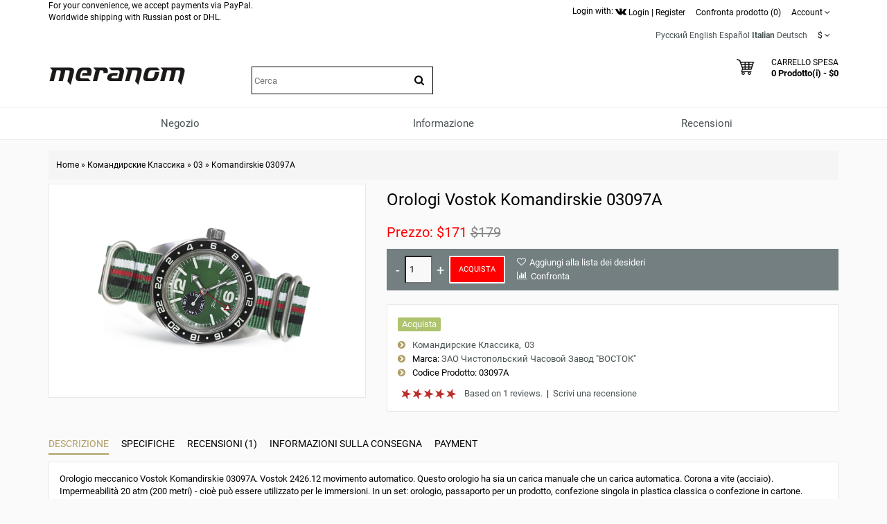

--- FILE ---
content_type: text/html; charset=utf-8
request_url: https://meranom.com/it/komandirskie-classic/03/vostok-watch-komandirskie-03097a.html
body_size: 22326
content:
<!DOCTYPE html>
<html  dir="ltr" lang="it">
<head>
<meta name="viewport" content="width=device-width, initial-scale=1">
<meta charset="UTF-8" />
<meta name="yandex-verification" content="61cc64ebe04f1f63" />

       <title>Orologi Vostok Komandirskie 03097A per comprare. foto, specifiche, descrizione</title>
        <meta name="description" content="Orologi Vostok Russo Komandirskie 03097A può essere acquistato presso il rivenditore ufficiale" />
    
        
  <base href="https://meranom.com/" />

<link rel="alternate" hreflang="ru" href="https://meranom.com/ru/komandirskie-classic/03/vostok-watch-komandirskie-03097a.html" />
<link rel="alternate" hreflang="en" href="https://meranom.com/en/komandirskie-classic/03/vostok-watch-komandirskie-03097a.html" />
<link rel="alternate" hreflang="es" href="https://meranom.com/es/komandirskie-classic/03/vostok-watch-komandirskie-03097a.html" />
<link rel="alternate" hreflang="it" href="https://meranom.com/it/komandirskie-classic/03/vostok-watch-komandirskie-03097a.html" />
<link rel="alternate" hreflang="de" href="https://meranom.com/de/komandirskie-classic/03/vostok-watch-komandirskie-03097a.html" />

<meta name="keywords" content="Orologi,Vostok,komandirskie,03097A" />





<link href="https://vostokwatches.ru/image/data/Meranom_favicon_round.png" rel="icon" />

<link rel="apple-touch-icon" href="https://vostokwatches.ru/image/data/icons/apple-touch-icon.png">


<link rel="dns-prefetch" href="https://www.googletagmanager.com/">

<link rel="preconnect" href="https://vostokwatches.ru">
<link rel="dns-prefetch" href="https://vostokwatches.ru">



<link href="https://meranom.com/it/komandirskie-classic/03/vostok-watch-komandirskie-03097a.html" rel="canonical" />
<link rel="stylesheet" type="text/css" href="https://vostokwatches.ru/catalog/view/javascript/dist/css/bootstrap.min.css" />

<!--copy css
catalog/view/theme/julytheme/stylesheet/stylesheet.css
catalog/view/theme/julytheme/stylesheet/julymenu.css
catalog/view/theme/julytheme/stylesheet/sprite.css
*******************************************-->
<link rel="stylesheet" type="text/css" href="https://vostokwatches.ru/catalog/view/theme/julytheme/stylesheet/all.css" />


<!--Color scheme 
*******************************************-->
 <!--
	 <link rel="stylesheet" type="text/css" href="https://vostokwatches.ru/catalog/view/theme/julytheme/stylesheet/style2.css" />
*******************************************-->

<!--videolink убрать


<link href="https://maxcdn.bootstrapcdn.com/font-awesome/4.7.0/css/font-awesome.min.css" rel="stylesheet" type="text/css" />
<link href='https://fonts.googleapis.com/css?family=Roboto:400,500,700&subset=latin,cyrillic&display=swap' rel='stylesheet' type='text/css'>


<script type="text/javascript" src="https://ajax.googleapis.com/ajax/libs/jquery/1.11.1/jquery.min.js"></script>
<link type="text/css" href="https://ajax.googleapis.com/ajax/libs/jqueryui/1.11.2/themes/redmond/jquery-ui.css" rel="stylesheet" />
<script type="text/javascript" src="https://ajax.googleapis.com/ajax/libs/jqueryui/1.11.2/jquery-ui.min.js"></script>



<script type="text/javascript" src="https://vostokwatches.ru/catalog/view/javascript/jquery/jquery-1.7.1.min.js"></script>

<script type="text/javascript" src="https://vostokwatches.ru/catalog/view/javascript/jquery/ui/jquery-ui-1.8.16.custom.min.js"></script>
<link rel="stylesheet" type="text/css" href="https://vostokwatches.ru/catalog/view/javascript/jquery/ui/themes/ui-lightness/jquery-ui-1.8.16.custom.css" />

<script src="https://code.jquery.com/jquery-migrate-1.4.1.js"></script>

<script src="https://code.jquery.com/jquery-1.12.4.js"></script>


<script src="https://code.jquery.com/jquery-3.0.0.js"></script>
<script src="https://code.jquery.com/jquery-migrate-3.3.1.js"></script>



<script type="text/javascript" src="https://vostokwatches.ru/catalog/view/javascript/jquery/jquery-3.5.1.js"></script>
<script type="text/javascript" src="https://vostokwatches.ru/catalog/view/javascript/jquery/jquery-migrate-3.3.0.js"></script>

*******************************************-->

<link href="https://vostokwatches.ru/catalog/view/theme/julytheme/stylesheet/fontawesome.css" rel="stylesheet" type="text/css" />
<link href="https://vostokwatches.ru/catalog/view/theme/julytheme/stylesheet/googlefonts.css" rel="stylesheet" type="text/css" />

<link rel="stylesheet" type="text/css" href="https://vostokwatches.ru/catalog/view/javascript/jquery/colorbox/colorbox_bootstrap.css" media="screen" />


<script src="https://vostokwatches.ru/catalog/view/javascript/jquery/jquery-1.12.4.min.js"></script>
<script src="https://vostokwatches.ru/catalog/view/javascript/jquery/jquery-migrate-1.4.1.js"></script>


<script type="text/javascript" src="https://vostokwatches.ru/catalog/view/javascript/jquery/jquery-ui-1.12.1/jquery-ui.min.js"></script>
<link rel="stylesheet" type="text/css" href="https://vostokwatches.ru/catalog/view/javascript/jquery/jquery-ui-themes-1.12.1/themes/ui-lightness/jquery-ui.min.css" />


<!-- убрать
<script type="text/javascript" src="https://vostokwatches.ru/catalog/view/javascript/waitlist.js"></script>

*******************************************-->
<script type="text/javascript" src="https://vostokwatches.ru/catalog/view/javascript/common2.js"></script>


 


<script type="text/javascript" src="https://vostokwatches.ru/catalog/view/theme/julytheme/js/main.js"  defer></script>
<script type="text/javascript" src="https://vostokwatches.ru/catalog/view/theme/julytheme/js/jquery.tipsy.js" defer></script>
<script type="text/javascript" src="https://vostokwatches.ru/catalog/view/theme/julytheme/js/responsive/enquire.min.js" defer></script>
<script type="text/javascript" src="https://vostokwatches.ru/catalog/view/theme/julytheme/js/responsive/jquery.touchwipe.js" defer></script>
<script type="text/javascript" src="https://vostokwatches.ru/catalog/view/javascript/dist/js/bootstrap.min.js"></script>




            <link rel="preload" fetchpriority="high" as="image" href="https://vostokwatches.ru/image/cache/data/vostok-watches-komandirskie-classic/03/03097a-zulu-480x480.png.webp" />
    




 <!--Top Control 
*******************************************-->
<script src="https://vostokwatches.ru/catalog/view/theme/julytheme/js/scroll/scrolltopcontrol.js" type="text/javascript"></script>
  <!--Fixed menu 
*******************************************-->
<script src="https://vostokwatches.ru/catalog/view/theme/julytheme/js/fixmenu.js" type="text/javascript"></script>
 
<script type="text/javascript" src="https://vostokwatches.ru/catalog/view/javascript/jquery/tabs.js"></script>
<script type="text/javascript" src="https://vostokwatches.ru/catalog/view/javascript/jquery/colorbox/jquery.colorbox-min.js"></script>
<!--[if IE 7]> 
<link rel="stylesheet" type="text/css" href="https://vostokwatches.ru/catalog/view/theme/default/stylesheet/ie7.css" />
<![endif]-->
<!--[if lt IE 7]>
<link rel="stylesheet" type="text/css" href="https://vostokwatches.ru/catalog/view/theme/default/stylesheet/ie6.css" />
<script type="text/javascript" src="https://vostokwatches.ru/catalog/view/javascript/DD_belatedPNG_0.0.8a-min.js"></script>
<script type="text/javascript">
DD_belatedPNG.fix('#logo img');
</script>
<![endif]-->


  
 
  
 
<style type="text/css">

  
 /*Buttons*/
 .box-product .cart a, .product-grid .cart a,.product-list .cart a{ background-color: #FF0000;}
                            
  .box-product .cart a:hover, .product-grid .cart a:hover, .product-list .cart a, .box-product .fastorder a:hover, .product-grid .fastorder a:hover,.product-list .fastorder a:hover,
  .box-product .quick-view a:hover, .product-grid .quick-view a:hover, .product-list .quick-view a:hover,.box-product .compare a:hover, .product-grid .compare a:hover, .product-list .compare a:hover,  
  .box-product .wishlist a:hover, .product-grid .wishlist a:hover,.product-list .wishlist a:hover, .product-compare a:hover,
  a.button:hover, input.button:hover, button.button:hover, .sidr input.sidr-class-button:hover,
  .carousel-control.left.jul:hover,.carousel-control.right.jul:hover, #topcontrol:hover,
  .jcarousel-skin-opencart .jcarousel-next-horizontal:hover, .jcarousel-skin-opencart .jcarousel-prev-horizontal:hover,
   #frm_subscribe .button:hover, .footer_widget_down:hover{ background-color: #23527C;}

   
   
    
     #container.container{ width:auto; background:transparent;}
                
   body{
	     
		/*backrgound*/
	    background-color: #FAFAFA;
				 		
		}
		
  
	/*show compare*/ 
  body{ color: #000000}
            
  h1, .welcome { color: #000000}
            
  .box .box-heading { color: #000000; }
               
  .htabs a, .htabs li, .htabs .subtab-show-all { color: #000000; }
     
  .breadcrumb a { color: #000000;}
                             
     #header{
          		 		}
   
	#header #cart .heading a > div{ background-image: url(https://vostokwatches.ru/image/data/svg/cart.svg); border:none;
	   width:25px;
    height:25px;
	}
	#header #cart .heading a > div:after{ content: "";}	
			   		
  
		#top{background-color: #FFFFFF; }
		#top #welcome a div, #compare-total2 div{color: #FFFFFF; }
     
  #header .toplink > div, #header .toplink > div > a, #top .contactinfo, #top .contactinfo a, #header #top .top_search_down{color: #000000;}
  #top #welcome a div, #compare-total2 div{background-color: #000000;}
     
   #header .toplink > div > a:hover, #top .contactinfo a:hover{color: #9C9C9C;}
     
   .topinfo .contactinfo, .topinfo .contactinfo a{color: #000000;}
                     
    .box-product .price, .product-grid .price, .product-info .price {color: #FF0000;}
                  
   .product-info .cart a.button {background-color: #FF0000;}
          
   .product-info .cart a.button:hover {background-color: #FF1F0F;border-color: #FF1F0F;}
                  
   .product-grid > div:hover > div,.box-product > div:hover > div, .product-list > div:hover {	-webkit-box-shadow: 0px 0px 1px 1px #FFFFFF inset ;
	-moz-box-shadow: 0px 0px 1px 1px #FFFFFF inset ;
	box-shadow:inset 0px 0px 1px 1px #FFFFFF;}
                                                                           
#footer .custom-footer, #footer .custom-footer a {color: #000000;}
     
#footer .custom-footer{background-color: #EFEFEF;}
     #footer{
           
             background-color: #EFEFEF;
          		 		}	
 
#footer h3 {color: #000000;}
  	
  
#footer a {color: #000000;}
   
   
#footer a:hover {color: #23527C;}
   
   
#footer {color: #000000;}
      
#powered, #powered a, #powered a:hover {color: #000000;}
      
#powered {background-color: #EFEFEF;}
   
    
   /*footer login*/
#footer .footer-account, #footer .footer-account a, #footer .footer-account h3, #footer .footer-account a:hover {color: #000000;}
      
#footer .footer-account {background-color: #FFFFFF;}
   
   
  /*newsletter*/
#frm_subscribe .button {color: #FFFFFF;}
      
#frm_subscribe .button {background-color: #000000;}
   
    
   #topcontrol {background-color: #000000;}
      
   #topcontrol {color: #FFFFFF;}
   
    
        
     
     
     
   
    		  	
    
    
    
      
 .zoomContainer, .product-zoom {display: none !important;}
   		  	   	  																					
  
</style>
 
<!-- Google Analytics -->
<script>
(function(i,s,o,g,r,a,m){i['GoogleAnalyticsObject']=r;i[r]=i[r]||function(){
(i[r].q=i[r].q||[]).push(arguments)},i[r].l=1*new Date();a=s.createElement(o),
m=s.getElementsByTagName(o)[0];a.async=1;a.src=g;m.parentNode.insertBefore(a,m)
})(window,document,'script','//www.google-analytics.com/analytics.js','ga');

ga('create', 'UA-28436540-1', 'auto');  // Replace with your property ID.
ga('send', 'pageview');

</script>
<!-- End Google Analytics --><script type="text/javascript">window.dataLayer = window.dataLayer || [];</script>
 

							<script>
								$(function(){
									var i = (!!$("#livesearch").length ? $("#livesearch") : $("<ul id='livesearch'></ul>") ), s = $("#header [name=search]");
									function repositionLivesearch() { i.css({ top: (s.offset().top+s.outerHeight()), left:s.offset().left, width: s.outerWidth() }); }
									$(window).resize(function(){ repositionLivesearch(); });
									s.keyup(function(e){
										switch (e.keyCode) {
											case 13:
												$(".active", i).length && (window.location = $(".active a", i).attr("href"));
												return false;
											break;
											case 40:
												($(".active", i).length ? $(".active", i).removeClass("active").next().addClass("active") : $("li:first", i).addClass("active"))
												return false;
											break;
											case 38:
												($(".active", i).length ? $(".active", i).removeClass("active").prev().addClass("active") : $("li:last", i).addClass("active"))
												return false;
											break;
											default:
												var query = s.val();
												if (query.length > 2) {
													$.getJSON(
														"https://meranom.com/?route=product/search/livesearch&search=" + query,
														function(data) {
															i.empty();
															$.each(data, function( k, v ) { i.append("<li><a href='"+v.href+"'><img src='"+v.img+"' alt='"+v.name+"'><span>"+v.name+(v.model ? "<small>"+v.model+"</small>" : '')+"</span><em>"+(v.price ? v.price : '')+"</em></a></li>") });
															i.remove(); $("body").prepend(i); repositionLivesearch();
														}
													);
												} else {
													i.empty();
												}
										}
									}).blur(function(){ setTimeout(function(){ i.hide() },500); }).focus(function(){ repositionLivesearch(); i.show(); });
								});
							</script>
							<style>
								[name=search] {
									outline: none;
								}
								#livesearch, #livesearch * {
									margin: 0;
									padding: 0;
									list-style: none;
								}
								#livesearch {
									position: absolute;
									width: 200px;
									top: 0px;
									background: #ffffff;
									z-index: 100;
									box-shadow: 0px 10px 30px rgba(0,0,0,.5);
								}
								#livesearch li {
									border-top: 1px solid #eeeeee;
								}
								#livesearch a {
									display: block;
									clear: both;
									overflow: hidden;
									line-height: 20px;
									padding: 10px;
									text-decoration: none;
								}
								#livesearch a:hover, #livesearch li.active a {
									background: #38B0E3;
									color: #ffffff;
								}
								#livesearch img {
									float: left;
									width: 50px;
									height: 50px;
									margin-right: 10px;
								}
								#livesearch img[src=''] {
									display: none;
								}
								.more {
									text-align: center;
								}
								#livesearch a em {
									display: block;
									color: #888888;
									font-style: normal;
									font-weight: bold;
								}
								#livesearch a:hover em, #livesearch li.active a em {
									color: white;
								}
								#livesearch strike {
									color: #aaaaaa;
								}
								#livesearch a:hover strike {
									color: lightblue;
								}
								#livesearch small {
									display: block;
								}
							</style>
                        
<!--microdatapro 7.3 open graph start -->
<meta property="og:locale" content="it">
<meta property="og:rich_attachment" content="true">
<meta property="og:site_name" content="Meranom Official Watch Store">
<meta property="og:type" content="product" />
<meta property="og:title" content="Orologi Vostok Komandirskie 03097A" />
<meta property="og:description" content="Orologio meccanico Vostok Komandirskie 03097A. Vostok 2426.12 movimento automatico. Questo orologio ha sia un carica manuale che un carica automatica. Corona a vite (acciaio). Impermeabilità 20 atm (200 metri) - cioè può essere utilizzato per le immersioni. In un set: orologio, passaporto" />
<meta property="og:image" content="https://vostokwatches.ru/image/cache/data/vostok-watches-komandirskie-classic/03/03097a-zulu-1800x1800.png" />
<meta property="og:image:secure_url" content="https://vostokwatches.ru/image/cache/data/vostok-watches-komandirskie-classic/03/03097a-zulu-1800x1800.png" />
<meta property="og:image:width" content="1200">
<meta property="og:image:height" content="630">
<meta property="og:url" content="https://meranom.com/it/komandirskie-classic/03/vostok-watch-komandirskie-03097a.html">
<meta property="fb:profile_id" content="meranomdotcom">
<meta property="product:product_link" content="https://meranom.com/it/komandirskie-classic/03/vostok-watch-komandirskie-03097a.html">
<meta property="product:brand" content="ЗАО Чистопольский Часовой Завод  &quot;ВОСТОК&quot;">
<meta property="product:category" content="03">
<meta property="product:availability" content="instock">
<meta property="product:condition" content="new">
<meta property="product:target_gender" content="">
<meta property="product:price:amount" content="179">
<meta property="product:price:currency" content="USD">
<meta property="product:sale_price:amount" content="171">
<meta property="product:sale_price:currency" content="USD">
<!--microdatapro 7.3 open graph end -->

<script data-not_optimize="true">
// WEBP detect by sitecreator (c) 2019 https://sitecreator.ru webp_detect.js ver. 2.1.1
// Code Developer Malyutin R. A. All rights reserved.
(function() {
  if(typeof (window.sitecreator_hasWebP) !== 'object') window.sitecreator_hasWebP = {val: null};

  var usA = navigator.userAgent;
  var s;
  if(usA.match(/windows|android/i) !== null) if((s = usA.match(/(Chrome|Firefox)\/(\d{2,3})\./i)) !== null) {
    // console.log(s);
    var br = s[1].toLowerCase();
    var ver = s[2];
    if((br === "chrome" &&   ver >= 32) || br === "firefox" && ver >= 65) {
      window.sitecreator_hasWebP.val = true; // сработает если еще нет куки
      console.log('webp on start= ok');
    }
  }

  var cookie_hasWebP = document.cookie.match(/\bsitecreator_hasWebP=1\b;?/);
  if(cookie_hasWebP !== null) window.sitecreator_hasWebP.val = true;

  var img = new Image();
  img.onerror = function() {
    document.cookie = "sitecreator_hasWebP=0; path=/";
    window.sitecreator_hasWebP.val = false;
    console.log('webp = bad');
  };
  // работает асинхроннно. в Хроме сработает сразу и до DOMContentLoaded, в FF - в конце (после DOMContentLoaded)
  img.onload = function() {
    if (img.width === 2 && img.height === 1) {
      document.cookie = "sitecreator_hasWebP=1; path=/";
      window.sitecreator_hasWebP.val = true;
      console.log('webp = ok');
    }};
  img.src = "[data-uri]";
})();



function funWebpOrNot2(tag, n) {
  // console.log('funWebpOrNot2, document.readyState= ' + document.readyState);
  // var me = document.currentScript;  // будет null если тег <script> добвлен динамически после document.readyState === complete
  if(typeof n == "undefined" || n === null) return;
  var me = document.getElementById('scwebp' + n);
  if (me === null) return;  // null - если элемент не существует. выходим без отображения картинки

  // перестраховка, т.к. id уже уникальный в каждый отрезок времени
  // на случай динамического создания на стр. <script>. Для одного запроса по http исключено дублирование id, да и js не выполняются параллельно
  if(typeof me.removeAttribute) me.removeAttribute('id');

  if ((typeof (window.sitecreator_hasWebP) === 'undefined' || !window.sitecreator_hasWebP.val)) { // not webp
    tag = tag.replace(/\.webp(['"\s])/g, '$1');
  }

  if(document.readyState === 'loading') {
    document.write(tag);
    // удалим узел чтобы не мешал (чему, где  и когда?) удаление - лишняя операция и перестроение дерева DOM
    //  подстраховка на гипотетический случай 2-го запуска одного и того же блока <script>, что невозможно после удаления его id, который к тому же уникален
    if (typeof me.remove === 'function') me.remove(); // старые браузеры не знают
    me = null; //отправляется к сборщику мусора
  }
  else me.insertAdjacentHTML("afterend", tag);  // метод поддерживается всеми зверями

}

function funWebpOrNot22(v) {
  if(typeof v === 'object') {
    funWebpOrNot2(v[0], v[1]);
  }
}

// на случай если в ускорителе включена оптимизация JS и все скрипты перемещаются в конец страницы
function funWebpOrNot3(tag, n) {
  // console.log('funWebpOrNot2, document.readyState= ' + document.readyState);
  // var me = document.currentScript;  // будет null если тег <script> добвлен динамически после document.readyState === complete
  if(typeof n == "undefined" || n === null) return;
  var me = document.getElementById('scwebp' + n); //
  var ns = document.getElementById('nswebp' + n); // элемент <noscript>
  if (me === null || ns === null) return;  // null - если элемент не существует. выходим без отображения картинки

  // перестраховка, т.к. id уже уникальный в каждый отрезок времени
  // на случай динамического создания на стр. <script>. Для одного запроса по http исключено дублирование id, да и js не выполняются параллельно
  // if(typeof me.removeAttribute) me.removeAttribute('id');

  if ((typeof (window.sitecreator_hasWebP) === 'undefined' || !window.sitecreator_hasWebP.val)) { // not webp
    tag = tag.replace(/\.webp(['"\s])/g, '$1');
  }
  ns.insertAdjacentHTML("afterend", tag);  // метод поддерживается всеми зверями
}

function funWebpOrNot33(v) {
  if(typeof v === 'object') {
    funWebpOrNot2(v[0], v[1]);
  }
}
</script>

<script data-not_optimize="true">
var lazyl_remove_w_h_stcrtr = false;

// WEBP Lazy Load by sitecreator (c) 2019-2020 https://sitecreator.ru lazyload_sitecreator.js
function LazyLoadStcrtr() {
  var config = {
    root: null,
    rootMargin: '0px',
    threshold: [0.2]
  };

  var w_or_h = 812; 
  var mobile_screen = typeof window.screen.width === "number" && (window.screen.width <= w_or_h && window.screen.height <= w_or_h);
  if(mobile_screen) console.log('mobile_screen');
  var observer;

  if (typeof window.IntersectionObserver === 'function') {
    observer = new IntersectionObserver(function(entries, self) {
      Array.prototype.forEach.call(entries, function (entry) {
        if (entry.isIntersecting) {
          // console.log(entry);
          var img = entry.target;
          self.unobserve(img);
          setSrc(img);
        }
      });
    }, config);
  }

  var busy = false;

  this.lazyReStart = function() {
    if(busy) return;
    busy = true;
    var imgs = document.querySelectorAll("img[data-src]");
    if(typeof observer === 'object') {
      // observer.disconnect(); // вредно, т.к. перестает работать config
      Array.prototype.forEach.call(imgs, function (img) {
        observer.observe(img);
      });
    } else Array.prototype.forEach.call(imgs, function (img) {
      setSrc(img);
    });
    busy = false;
  };

  function setSrc(img) {
    var src = img.getAttribute('data-src');
    var srclow = img.getAttribute('data-srclow');
    if (src) {
      if(mobile_screen && srclow) img.src = srclow;
      else img.src = src;
      img.removeAttribute('data-src');

      if(typeof lazyl_remove_w_h_stcrtr !== 'undefined' && lazyl_remove_w_h_stcrtr) {
        img.removeAttribute('width');
        img.removeAttribute('height');
      }
    }
  }

}


// WEBP Lazy Load by sitecreator (c) 2019 https://sitecreator.ru lazyload_start.js


(function() {
  var lazy = new LazyLoadStcrtr();
  var lazyReStart = lazy.lazyReStart;
  document.addEventListener("DOMContentLoaded", lazyReStart);
  setInterval(lazyReStart, 100);
})();

</script>
</head>
<body>

 

<div id="container" class="container">
<div id="header" class="default">

    <div id="top">
    <div class="container">
     <div class="row">  
      
     <div class="col-xs-12 col-md-6">
     
		 
For your convenience, we accept payments via PayPal.<br>
Worldwide shipping with Russian post or DHL.<br>
      
          
	 
                 
                       
    </div>

     
   <div class="col-xs-12 col-md-6 toplink">
   
        

         <noindex>Login with: <a href="https://meranom.com/vk-login" rel="nofollow"><img src="https://vostokwatches.ru/image/data/social/vk-logo.png.webp" width="16" height="16"  alt="Войти с помощью Vk"></a></noindex> 
          
        <div id="welcome" class="btn-group">  
                 <a href="https://meranom.com/it/login/"><div title="Login"></div><span>Login</span></a> | <a href="https://meranom.com/it/simpleregister/"><div title="Register"></div><span>Register</span</a>                </div>
                
           
                  <div class="btn-group">  
         <a href="https://meranom.com/it/compare-products/" id="compare-total2"><div title="Confronta prodotto (0)"></div><span>Confronta prodotto (0)</span></a>
         </div>                  
           
        <div class="btn-group account-drop">
            <div data-toggle="dropdown"><span> Account</span>&nbsp;<i class="fa fa-angle-down"></i></div>
            <ul class="dropdown-menu setting-menu">
             <li id="wishlist"><a href="https://meranom.com/it/wishlist/" id="wishlist-total">Lista dei Desideri (0)</a></li>
             <li><a href="https://meranom.com/it/my-account/">Account</a></li>
             <li> <a href="https://meranom.com/it/simplecheckout/">Carrello della Spesa</a></li>
             <li><a href="https://meranom.com/it/simplecheckout/">Checkout</a></li>
             </ul>
         </div>	
                  
         <div class="btn-group">  
         
<form action="https://meranom.com/it/index.php?route=module/language" method="post" enctype="multipart/form-data" id="language_form">
   <div id="language">
                                    <a title="Русский" onclick="window.location = 'https://meranom.com/ru/komandirskie-classic/03/vostok-watch-komandirskie-03097a.html'">Русский</a>
                                                <a title="English" onclick="window.location = 'https://meranom.com/en/komandirskie-classic/03/vostok-watch-komandirskie-03097a.html'">English</a>
                                                <a title="Español" onclick="window.location = 'https://meranom.com/es/komandirskie-classic/03/vostok-watch-komandirskie-03097a.html'">Español</a>
                                                <a title="Italian"><span class="selected-language">Italian</span></a>
                                                <a title="Deutsch" onclick="window.location = 'https://meranom.com/de/komandirskie-classic/03/vostok-watch-komandirskie-03097a.html'">Deutsch</a>
                    
   </div>
</form>
        </div>
        
        <div class="btn-group"> 
        <form action="https://meranom.com/it/index.php?route=module/currency" method="post" enctype="multipart/form-data" id="currency">
  <div class="btn-groups">
    <div class="dropdown-toggle" data-toggle="dropdown">
            <span>$</span>
                        <span class="top-text">Valuta</span><i class="fa fa-angle-down"></i>
    </div>
    <div class="dropdown-menu ">
        <div class="box-currency inner">
                                              <a class="currency-select" id="USD">
                      $                  </a>
                                                            <a class="currency-select" id="RUB">
                      Р.                  </a>
                                    </div>
    </div>
  </div>
  <input type="hidden" name="currency_code" value="" />
  <input type="hidden" name="redirect" value="https://meranom.com/it/komandirskie-classic/03/vostok-watch-komandirskie-03097a.html" />
</form>
        </div> 
        
        
       
          
  
  </div>
  </div>
    
    </div>
   </div>
    
   

   <div class="container">
      <div class="row">
      <!--1-->
      <div class="topinfo topinfosearch col-sm-12  col-md-3">
      
               
                <div id="logo">
                <a href="https://meranom.com/it/"><img src="[data-uri]" data-src="https://vostokwatches.ru/image/data/meranom_logo.png.webp" width="198" height="28" title="Meranom Official Watch Store" alt="Meranom Official Watch Store" /></a>
                </div>
                
         

      </div>
      
   
     <!--2-->
     <div class="topinfo cap-center 
      col-md-3 col-xs-12  ">
        
                <div id="search">
              <div class="button-search"><i class="fa fa-search"></i></div>
              <input type="text" name="search" placeholder="Cerca" value="" />
              </div>
              
       
              
         
         
     </div>
     
    <!--3-->   
      
      <div class="topinfo col-xs-8 col-md-3">
      
              
       
      </div>
           
    
    <!--4-->
    <div class="topinfo col-xs-4  col-md-3 ">    
      <div id="cart">
  <div class="heading">
    <a title="Carrello Spesa">
    <div></div> 
    <h4>Carrello Spesa</h4>
     <span id="cart-top-fixed" style="display:none;"><i class="fa fa-check"></i></span>
     <span id="cart-total">0 Prodotto(i) - $0</span> 
    </a></div>
  <div class="content">
        <div class="empty">Il carrello &egrave; vuoto!</div>
      </div>
</div>    </div>
    
    </div>

</div>


<div class="menufix">
<div class="container">
<div id="mobile-header">
    <div id="responsive-menu-button"><i class="fa fa-bars"></i> Menu</div>
</div>
<div id="navigation">
    <div id="menu" class="nav july_menu_container"><span class="close"></span>
    <ul>
 
   
          

	    
	       
    <li class="md-3 jul-li "  > 
     
     
	    
        <a >
         
                 
        <span class="jl-text menu-span" >Negozio</span>
      </a>
 
       
		            
          
          
          
                    
          
          
                    
          
           
            
             
             
          
            <!--all categories-->
           <span class="arrow"></span>
           
           <div class="submenu first all-table drop-right">

          
           <ul class="allcategory-sub md-8">
                      
           
                    
          <li >
          
          <!--image--> 
           
          <ul class = "allcategory-img"> 
         <li><a href="https://meranom.com/it/buyalov/"><img data-src="https://vostokwatches.ru/image/cache/data/buyalov/buyalov_design_site_2-100x100.png" alt="Orologi di design di Dmitry Buyalov" /></a></li>
          </ul> 
            
          <!--end image--> 
           
	       <a href="https://meranom.com/it/buyalov/">Orologi di design di Dmitry Buyalov</a>

	
       
      <span class="arrow"></span>
      <div class="submenu"> 
       
                 
          <ul>
                    
                    <li><a href="https://meranom.com/it/buyalov/radioroom/">Radioroom</a>
         
            
           <!--sub-category 3-->                     
                    <span class="arrow"></span>
                     <div class="submenu"> 
                     <ul> 
                                           <li><a href="https://meranom.com/it/buyalov/radioroom/radioroom01/">RR01</a></li>
                                            <li><a href="https://meranom.com/it/buyalov/radioroom/rr02/">RR02</a></li>
                                            <li><a href="https://meranom.com/it/buyalov/radioroom/radioroom-rr03/">RR03</a></li>
                                            <li><a href="https://meranom.com/it/buyalov/radioroom/rr-accessories/">RR accessories</a></li>
                                            </ul>
                      </div> 
             <!--send ub-category 3-->  
                            
                </li>
                    
          
                    <li><a href="https://meranom.com/it/buyalov/airship/">Airship</a>
         
                          
                </li>
                    
          
                    <li><a href="https://meranom.com/it/buyalov/a67/">A67</a>
         
            
           <!--sub-category 3-->                     
                    <span class="arrow"></span>
                     <div class="submenu"> 
                     <ul> 
                                           <li><a href="https://meranom.com/it/buyalov/a67/a67-bronze/">A67 bronze</a></li>
                                            <li><a href="https://meranom.com/it/buyalov/a67/a67-titanium/">A67 titanium</a></li>
                                            <li><a href="https://meranom.com/it/index.php?route=product/category&amp;path=176_208_2751">A67 Steel</a></li>
                                            </ul>
                      </div> 
             <!--send ub-category 3-->  
                            
                </li>
                    
          
                    <li><a href="https://meranom.com/it/buyalov/nvch-20/">NVCH-20</a>
         
                          
                </li>
                    
          
                    <li><a href="https://meranom.com/it/buyalov/buyalov_%D1%81ompressor/">Compressor</a>
         
                          
                </li>
                    
          
                    <li><a href="https://meranom.com/it/buyalov/buyalov_classica/">Classica</a>
         
                          
                </li>
                    
          
                    <li><a href="https://meranom.com/it/buyalov/modster/">Modster</a>
         
                          
                </li>
                    
          
                    <li><a href="https://meranom.com/it/buyalov/sevmorput/">Sevmorput</a>
         
                          
                </li>
                    
                  </ul>
         
          
       
         
       
           
      </div>
          </li>
      
   
	           
           
                    
          <li >
          
          <!--image--> 
           
          <ul class = "allcategory-img"> 
         <li><a href="https://meranom.com/it/amphibian-classic/"><img data-src="https://vostokwatches.ru/image/cache/data/amphibian-100x100.png" alt="Orologio  Vostok  Anfibio classico" /></a></li>
          </ul> 
            
          <!--end image--> 
           
	       <a href="https://meranom.com/it/amphibian-classic/">Orologio  Vostok  Anfibio classico</a>

	
       
      <span class="arrow"></span>
      <div class="submenu"> 
       
                 
          <ul>
                    
                    <li><a href="https://meranom.com/it/amphibian-classic/amphibian-se/">Амфибия Спецсерия</a>
         
                          
                </li>
                    
          
                    <li><a href="https://meranom.com/it/amphibian-classic/051/">051</a>
         
                          
                </li>
                    
          
                    <li><a href="https://meranom.com/it/amphibian-classic/060/">060</a>
         
                          
                </li>
                    
          
                    <li><a href="https://meranom.com/it/amphibian-classic/090/">090</a>
         
                          
                </li>
                    
          
                    <li><a href="https://meranom.com/it/amphibian-classic/100/">100</a>
         
                          
                </li>
                    
          
                    <li><a href="https://meranom.com/it/amphibian-classic/110/">110</a>
         
                          
                </li>
                    
          
                    <li><a href="https://meranom.com/it/amphibian-classic/120/">120</a>
         
                          
                </li>
                    
          
                    <li><a href="https://meranom.com/it/amphibian-classic/130a/">130</a>
         
                          
                </li>
                    
          
                    <li><a href="https://meranom.com/it/index.php?route=product/category&amp;path=46_224">140</a>
         
                          
                </li>
                    
          
                    <li><a href="https://meranom.com/it/index.php?route=product/category&amp;path=46_159">150</a>
         
                          
                </li>
                    
          
                    <li><a href="https://meranom.com/it/amphibian-classic/160/">160</a>
         
                          
                </li>
                    
          
                    <li><a href="https://meranom.com/it/amphibian-classic/17/">170</a>
         
                          
                </li>
                    
          
                    <li><a href="https://meranom.com/it/amphibian-classic/200/">200</a>
         
                          
                </li>
                    
          
                    <li><a href="https://meranom.com/it/amphibian-classic/420/">420</a>
         
                          
                </li>
                    
          
                    <li><a href="https://meranom.com/it/amphibian-classic/610/">610</a>
         
                          
                </li>
                    
          
                    <li><a href="https://meranom.com/it/amphibian-classic/670/">670</a>
         
                          
                </li>
                    
          
                    <li><a href="https://meranom.com/it/amphibian-classic/710/">710</a>
         
                          
                </li>
                    
          
                    <li><a href="https://meranom.com/it/amphibian-classic/720/">720</a>
         
                          
                </li>
                    
          
                    <li><a href="https://meranom.com/it/amphibian-classic/740/">740</a>
         
                          
                </li>
                    
          
                    <li><a href="https://meranom.com/it/amphibian-classic/880/">880</a>
         
                          
                </li>
                    
          
                    <li><a href="https://meranom.com/it/amphibian-classic/900/">900</a>
         
                          
                </li>
                    
          
                    <li><a href="https://meranom.com/it/amphibian-classic/910/">910</a>
         
                          
                </li>
                    
          
                    <li><a href="https://meranom.com/it/amphibian-classic/960/">960</a>
         
                          
                </li>
                    
          
                    <li><a href="https://meranom.com/it/amphibian-classic/bezels/">Bezel Vostok</a>
         
                          
                </li>
                    
          
                    <li><a href="https://meranom.com/it/amphibian-classic/bracelets/">Bracciali</a>
         
                          
                </li>
                    
          
                    <li><a href="https://meranom.com/it/amphibian-classic/crowns/">Crowns Vostok</a>
         
                          
                </li>
                    
          
                    <li><a href="https://meranom.com/it/amphibian-classic/cases/">Scatola per orologi Vostok</a>
         
                          
                </li>
                    
          
                    <li><a href="https://meranom.com/it/amphibian-classic/casebacks/">Casebacks</a>
         
                          
                </li>
                    
          
                    <li><a href="https://meranom.com/it/amphibian-classic/movements/">Vostok osserva i movimenti</a>
         
                          
                </li>
                    
          
                    <li><a href="https://meranom.com/it/amphibian-classic/straps/">Cinturini per orologi Vostok</a>
         
                          
                </li>
                    
          
                    <li><a href="https://meranom.com/it/amphibian-classic/hands/">Lancette dell'orologio</a>
         
                          
                </li>
                    
          
                    <li><a href="https://meranom.com/it/amphibian-classic/dials/">quadranti Vostok</a>
         
                          
                </li>
                    
          
                    <li><a href="https://meranom.com/it/amphibian-classic/spare-parts/">Anfibian Classic Vosstok Watch Parts</a>
         
                          
                </li>
                    
                  </ul>
         
          
       
         
       
           
      </div>
          </li>
      
   
	           
           
                    
          <li >
          
          <!--image--> 
           
          <ul class = "allcategory-img"> 
         <li><a href="https://meranom.com/it/komandirskie-classic/"><img data-src="https://vostokwatches.ru/image/cache/data/komandirskie-100x100.png" alt="Командирские Классика" /></a></li>
          </ul> 
            
          <!--end image--> 
           
	       <a href="https://meranom.com/it/komandirskie-classic/">Командирские Классика</a>

	
       
      <span class="arrow"></span>
      <div class="submenu"> 
       
                 
          <ul>
                    
                    <li><a href="https://meranom.com/it/komandirskie-classic/02/">02</a>
         
                          
                </li>
                    
          
                    <li><a href="https://meranom.com/it/komandirskie-classic/03/">03</a>
         
                          
                </li>
                    
          
                    <li><a href="https://meranom.com/it/komandirskie-classic/180/">18</a>
         
                          
                </li>
                    
          
                    <li><a href="https://meranom.com/it/komandirskie-classic/21/">21</a>
         
                          
                </li>
                    
          
                    <li><a href="https://meranom.com/it/komandirskie-classic/28/">28</a>
         
                          
                </li>
                    
          
                    <li><a href="https://meranom.com/it/komandirskie-classic/43/">43</a>
         
                          
                </li>
                    
          
                    <li><a href="https://meranom.com/it/komandirskie-classic/53/">53</a>
         
                          
                </li>
                    
          
                    <li><a href="https://meranom.com/it/komandirskie-classic/65/">65 </a>
         
                          
                </li>
                    
          
                    <li><a href="https://meranom.com/it/komandirskie-classic/81/">81</a>
         
                          
                </li>
                    
          
                    <li><a href="https://meranom.com/it/komandirskie-classic/92/">92</a>
         
                          
                </li>
                    
          
                    <li><a href="https://meranom.com/it/komandirskie-classic/95/">95</a>
         
                          
                </li>
                    
          
                    <li><a href="https://meranom.com/it/komandirskie-classic/komandirskie-classic-watch-parts/">Запасные части Командирские Классика</a>
         
                          
                </li>
                    
                  </ul>
         
          
       
         
       
           
      </div>
          </li>
      
   
	           
           
                    
          <li >
          
          <!--image--> 
           
          <ul class = "allcategory-img"> 
         <li><a href="https://meranom.com/it/attache/"><img data-src="https://vostokwatches.ru/image/cache/data/attache/attache-100x100-100x100.png" alt="Attache" /></a></li>
          </ul> 
            
          <!--end image--> 
           
	       <a href="https://meranom.com/it/attache/">Attache</a>

	
       
      <span class="arrow"></span>
      <div class="submenu"> 
       
                 
          <ul>
                    
                    <li><a href="https://meranom.com/it/index.php?route=product/category&amp;path=211_212">Pilot</a>
         
                          
                </li>
                    
          
                    <li><a href="https://meranom.com/it/attache/pilot-chronograph/">Pilot Chronograph</a>
         
                          
                </li>
                    
          
                    <li><a href="https://meranom.com/it/attache/deep-sea/">Deep Sea</a>
         
                          
                </li>
                    
          
                    <li><a href="https://meranom.com/it/attache/pilot_2431/">Pilot 2431</a>
         
                          
                </li>
                    
          
                    <li><a href="https://meranom.com/it/attache/attache-compressor/">Compressor</a>
         
                          
                </li>
                    
          
                    <li><a href="https://meranom.com/it/attache/open_space/">Open Space</a>
         
                          
                </li>
                    
                  </ul>
         
          
       
         
       
           
      </div>
          </li>
      
   
	           
           
                    
          <li >
          
          <!--image--> 
           
          <ul class = "allcategory-img"> 
         <li><a href="https://meranom.com/it/amfibia/"><img data-src="https://vostokwatches.ru/image/cache/data/amfibia-100x100.png" alt="Anfibio" /></a></li>
          </ul> 
            
          <!--end image--> 
           
	       <a href="https://meranom.com/it/amfibia/">Anfibio</a>

	
       
      <span class="arrow"></span>
      <div class="submenu"> 
       
                 
          <ul>
                    
                    <li><a href="https://meranom.com/it/amfibia/reef/">Reef</a>
         
                          
                </li>
                    
          
                    <li><a href="https://meranom.com/it/amfibia/turbina/">Турбина</a>
         
                          
                </li>
                    
          
                    <li><a href="https://meranom.com/it/amfibia/amphibia-1967/">Амфибия 1967</a>
         
                          
                </li>
                    
          
                    <li><a href="https://meranom.com/it/amfibia/scuba/">Scuba</a>
         
                          
                </li>
                    
          
                    <li><a href="https://meranom.com/it/amfibia/red-sea/">Red Sea</a>
         
                          
                </li>
                    
          
                    <li><a href="https://meranom.com/it/amfibia/black-sea/">Black Sea</a>
         
                          
                </li>
                    
          
                    <li><a href="https://meranom.com/it/index.php?route=product/category&amp;path=39_194">Ladies</a>
         
                          
                </li>
                    
          
                    <li><a href="https://meranom.com/it/amfibia/amfibia-watch-parts/">Amfibia запасные части</a>
         
                          
                </li>
                    
                  </ul>
         
          
       
         
       
           
      </div>
          </li>
      
   
	           
           
                    
          <li >
          
          <!--image--> 
           
          <ul class = "allcategory-img"> 
         <li><a href="https://meranom.com/it/vostok/"><img data-src="https://vostokwatches.ru/image/cache/data/vostok-100x100.png" alt="El Vostok reloj" /></a></li>
          </ul> 
            
          <!--end image--> 
           
	       <a href="https://meranom.com/it/vostok/">El Vostok reloj</a>

	
       
      <span class="arrow"></span>
      <div class="submenu"> 
       
                 
          <ul>
                    
                    <li><a href="https://meranom.com/it/vostok/megapolice/">Мегаполис</a>
         
                          
                </li>
                    
          
                    <li><a href="https://meranom.com/it/vostok/kremlyovskie/">Кремлёвские</a>
         
                          
                </li>
                    
          
                    <li><a href="https://meranom.com/it/vostok/540/">Retro 540</a>
         
                          
                </li>
                    
          
                    <li><a href="https://meranom.com/it/vostok/550/">Retro 550</a>
         
                          
                </li>
                    
          
                    <li><a href="https://meranom.com/it/vostok/partner/">Партнер</a>
         
                          
                </li>
                    
          
                    <li><a href="https://meranom.com/it/vostok/titanium/">Титаниум</a>
         
                          
                </li>
                    
          
                    <li><a href="https://meranom.com/it/vostok/breeze/">Бриз</a>
         
                          
                </li>
                    
          
                    <li><a href="https://meranom.com/it/vostok/vostok-t/">Восток-Т</a>
         
                          
                </li>
                    
          
                    <li><a href="https://meranom.com/it/vostok/58/">58</a>
         
                          
                </li>
                    
          
                    <li><a href="https://meranom.com/it/vostok/ships-clock/">Часы судовые</a>
         
                          
                </li>
                    
          
                    <li><a href="https://meranom.com/it/vostok/komandirskie/">Командирские</a>
         
            
           <!--sub-category 3-->                     
                    <span class="arrow"></span>
                     <div class="submenu"> 
                     <ul> 
                                           <li><a href="https://meranom.com/it/vostok/komandirskie/komandirskie-k-46/">Командирские K-46</a></li>
                                            <li><a href="https://meranom.com/it/vostok/komandirskie/komandirskie-k-65/">Командирские K-65</a></li>
                                            <li><a href="https://meranom.com/it/vostok/komandirskie/komandirskie-k39/">Командирские К-39</a></li>
                                            <li><a href="https://meranom.com/it/vostok/komandirskie/k39-quartz/">Командирские K-39 Кварц</a></li>
                                            <li><a href="https://meranom.com/it/vostok/komandirskie/komandirskie-watch-parts/">Запасные части Командирские</a></li>
                                            </ul>
                      </div> 
             <!--send ub-category 3-->  
                            
                </li>
                    
                  </ul>
         
          
       
         
       
           
      </div>
          </li>
      
   
	           
           
                    
          <li >
          
          <!--image--> 
           
          <ul class = "allcategory-img"> 
         <li><a href="https://meranom.com/it/slava/"><img data-src="https://vostokwatches.ru/image/cache/data/slava/logo-slava-100x100.png" alt="Slava" /></a></li>
          </ul> 
            
          <!--end image--> 
           
	       <a href="https://meranom.com/it/slava/">Slava</a>

	
       
      <span class="arrow"></span>
      <div class="submenu"> 
       
                 
          <ul>
                    
                    <li><a href="https://meranom.com/it/index.php?route=product/category&amp;path=240_2689">Коллекция часов Слава «БРАВО»</a>
         
                          
                </li>
                    
          
                    <li><a href="https://meranom.com/it/index.php?route=product/category&amp;path=240_2690">Патриот</a>
         
                          
                </li>
                    
          
                    <li><a href="https://meranom.com/it/index.php?route=product/category&amp;path=240_2691">Коллекция часов Слава «ТРАДИЦИЯ»</a>
         
                          
                </li>
                    
          
                    <li><a href="https://meranom.com/it/index.php?route=product/category&amp;path=240_2692">Боевые пловцы</a>
         
                          
                </li>
                    
          
                    <li><a href="https://meranom.com/it/index.php?route=product/category&amp;path=240_2693">5 стихий</a>
         
                          
                </li>
                    
          
                    <li><a href="https://meranom.com/it/index.php?route=product/category&amp;path=240_2694">Авторские часы</a>
         
                          
                </li>
                    
          
                    <li><a href="https://meranom.com/it/index.php?route=product/category&amp;path=240_2695">Смерш</a>
         
                          
                </li>
                    
          
                    <li><a href="https://meranom.com/it/index.php?route=product/category&amp;path=240_2696">Группа А</a>
         
                          
                </li>
                    
          
                    <li><a href="https://meranom.com/it/index.php?route=product/category&amp;path=240_2697">Диверсант</a>
         
                          
                </li>
                    
          
                    <li><a href="https://meranom.com/it/index.php?route=product/category&amp;path=240_2698">Снайпер</a>
         
                          
                </li>
                    
          
                    <li><a href="https://meranom.com/it/index.php?route=product/category&amp;path=240_2699">Группа А Юбилейная</a>
         
                          
                </li>
                    
          
                    <li><a href="https://meranom.com/it/index.php?route=product/category&amp;path=240_2700">Профессионал</a>
         
                          
                </li>
                    
          
                    <li><a href="https://meranom.com/it/index.php?route=product/category&amp;path=240_2701">Атака</a>
         
                          
                </li>
                    
          
                    <li><a href="https://meranom.com/it/index.php?route=product/category&amp;path=240_2702">Коллекция часов Слава «ПРЕМЬЕР»</a>
         
                          
                </li>
                    
          
                    <li><a href="https://meranom.com/it/index.php?route=product/category&amp;path=240_2703">Коллекция часов Слава «БИЗНЕС»</a>
         
                          
                </li>
                    
          
                    <li><a href="https://meranom.com/it/index.php?route=product/category&amp;path=240_2704">Идеология</a>
         
                          
                </li>
                    
          
                    <li><a href="https://meranom.com/it/index.php?route=product/category&amp;path=240_2705">Селена</a>
         
                          
                </li>
                    
          
                    <li><a href="https://meranom.com/it/index.php?route=product/category&amp;path=240_2706">Концептуал</a>
         
                          
                </li>
                    
          
                    <li><a href="https://meranom.com/it/index.php?route=product/category&amp;path=240_2707">Коллекция часов «ГАЛЕРЕЯ СЛАВЫ»</a>
         
                          
                </li>
                    
          
                    <li><a href="https://meranom.com/it/index.php?route=product/category&amp;path=240_2708">Часы Слава «МИР»</a>
         
                          
                </li>
                    
          
                    <li><a href="https://meranom.com/it/index.php?route=product/category&amp;path=240_2709">Часы Слава «ТЕЛЕВИЗОР»</a>
         
                          
                </li>
                    
          
                    <li><a href="https://meranom.com/it/index.php?route=product/category&amp;path=240_2710">Часы Слава «ЭРА»</a>
         
                          
                </li>
                    
          
                    <li><a href="https://meranom.com/it/index.php?route=product/category&amp;path=240_2711">Часы  Слава «САДКО»</a>
         
                          
                </li>
                    
          
                    <li><a href="https://meranom.com/it/index.php?route=product/category&amp;path=240_2712">Часы Слава «РУССКАЯ RUЛЕТКА»</a>
         
                          
                </li>
                    
          
                    <li><a href="https://meranom.com/it/index.php?route=product/category&amp;path=240_2713">Часы Слава «КГБ СССР»</a>
         
                          
                </li>
                    
          
                    <li><a href="https://meranom.com/it/index.php?route=product/category&amp;path=240_2714">Телевизор Титан</a>
         
                          
                </li>
                    
          
                    <li><a href="https://meranom.com/it/index.php?route=product/category&amp;path=240_2715">Часы Слава «КАПИТАН»</a>
         
                          
                </li>
                    
          
                    <li><a href="https://meranom.com/it/index.php?route=product/category&amp;path=240_2716">Часы Слава «ДОКТОР»</a>
         
                          
                </li>
                    
          
                    <li><a href="https://meranom.com/it/index.php?route=product/category&amp;path=240_2717">Часы Слава «АЙС»</a>
         
                          
                </li>
                    
          
                    <li><a href="https://meranom.com/it/index.php?route=product/category&amp;path=240_2718">Часы Слава «АФАЛИНА»</a>
         
                          
                </li>
                    
          
                    <li><a href="https://meranom.com/it/index.php?route=product/category&amp;path=240_2719">Часы «СЛАВА х ПРО ЧАСЫ»</a>
         
                          
                </li>
                    
          
                    <li><a href="https://meranom.com/it/index.php?route=product/category&amp;path=240_2720">Коллекция часов Слава «СЕНАТ»</a>
         
                          
                </li>
                    
          
                    <li><a href="https://meranom.com/it/index.php?route=product/category&amp;path=240_2721">Часы Слава «ГЛОРИЯ»</a>
         
                          
                </li>
                    
          
                    <li><a href="https://meranom.com/it/index.php?route=product/category&amp;path=240_2722">Часы Спецназ «КОСМОНАВИГАТОР»</a>
         
                          
                </li>
                    
          
                    <li><a href="https://meranom.com/it/index.php?route=product/category&amp;path=240_2723">Часы Слава «ЮБИЛЕЙНЫЕ»</a>
         
                          
                </li>
                    
          
                    <li><a href="https://meranom.com/it/index.php?route=product/category&amp;path=240_2724">Часы Слава с гравировкой «ТЕЛЕВИЗОР»</a>
         
                          
                </li>
                    
          
                    <li><a href="https://meranom.com/it/index.php?route=product/category&amp;path=240_2732">Часы Слава «Погоня»</a>
         
                          
                </li>
                    
          
                    <li><a href="https://meranom.com/it/index.php?route=product/category&amp;path=240_2733">Часы Слава «РЕВОЛЮЦИЯ»</a>
         
                          
                </li>
                    
          
                    <li><a href="https://meranom.com/it/index.php?route=product/category&amp;path=240_2738">Часы Спецназ «Боевые Пловцы»</a>
         
                          
                </li>
                    
          
                    <li><a href="https://meranom.com/it/index.php?route=product/category&amp;path=240_2739">Часы Спецназ «5 стихий»</a>
         
                          
                </li>
                    
          
                    <li><a href="https://meranom.com/it/index.php?route=product/category&amp;path=240_2740">Часы Спецназ «Смерш»</a>
         
                          
                </li>
                    
          
                    <li><a href="https://meranom.com/it/index.php?route=product/category&amp;path=240_2741">Часы Спецназ «Группа А»</a>
         
                          
                </li>
                    
          
                    <li><a href="https://meranom.com/it/index.php?route=product/category&amp;path=240_2742">Часы Спецназ «Диверсант»</a>
         
                          
                </li>
                    
          
                    <li><a href="https://meranom.com/it/index.php?route=product/category&amp;path=240_2743">Часы Спецназ  «Снайпер»</a>
         
                          
                </li>
                    
          
                    <li><a href="https://meranom.com/it/index.php?route=product/category&amp;path=240_2744">Часы Слава «САДКО»</a>
         
                          
                </li>
                    
          
                    <li><a href="https://meranom.com/it/index.php?route=product/category&amp;path=240_2745">Часы Слава «ТАНК»</a>
         
                          
                </li>
                    
          
                    <li><a href="https://meranom.com/it/index.php?route=product/category&amp;path=240_2746">Часы Слава «Слава России» турбийон</a>
         
                          
                </li>
                    
          
                    <li><a href="https://meranom.com/it/index.php?route=product/category&amp;path=240_2747">Часы  Слава «МОСКВА»</a>
         
                          
                </li>
                    
          
                    <li><a href="https://meranom.com/it/index.php?route=product/category&amp;path=240_2748">Часы Слава «Слава России» хронограф</a>
         
                          
                </li>
                    
          
                    <li><a href="https://meranom.com/it/index.php?route=product/category&amp;path=240_2749">Часы Слава «Слава России»</a>
         
                          
                </li>
                    
          
                    <li><a href="https://meranom.com/it/index.php?route=product/category&amp;path=240_2750">Часы Слава «АК»</a>
         
                          
                </li>
                    
                  </ul>
         
          
       
         
       
           
      </div>
          </li>
      
   
	           
           
                    
          <li >
          
          <!--image--> 
           
          <ul class = "allcategory-img"> 
         <li><a href="https://meranom.com/it/sturmanskie/"><img data-src="https://vostokwatches.ru/image/cache/data/sturmanskie/sturmanskie_site-100x100.png" alt="Sturmanskie" /></a></li>
          </ul> 
            
          <!--end image--> 
           
	       <a href="https://meranom.com/it/sturmanskie/">Sturmanskie</a>

	
       
      <span class="arrow"></span>
      <div class="submenu"> 
       
                 
          <ul>
                    
                    <li><a href="https://meranom.com/it/sturmanskie/sturmanskie-gagarin/">Gagarin</a>
         
                          
                </li>
                    
          
                    <li><a href="https://meranom.com/it/index.php?route=product/category&amp;path=201_203">Arktika</a>
         
                          
                </li>
                    
          
                    <li><a href="https://meranom.com/it/sturmanskie/open_space/">Open Space</a>
         
                          
                </li>
                    
          
                    <li><a href="https://meranom.com/it/sturmanskie/sputnik/">Sputnik</a>
         
                          
                </li>
                    
          
                    <li><a href="https://meranom.com/it/sturmanskie/ocean/">Ocean</a>
         
                          
                </li>
                    
          
                    <li><a href="https://meranom.com/it/sturmanskie/dolphin/">Dolphin</a>
         
                          
                </li>
                    
                  </ul>
         
          
       
         
       
           
      </div>
          </li>
      
   
	           
           
                    
          <li >
          
          <!--image--> 
           
          <ul class = "allcategory-img"> 
         <li><a href="https://meranom.com/it/sale/"><img data-src="https://vostokwatches.ru/image/cache/data/sale1-100x100.png" alt="Распродажа" /></a></li>
          </ul> 
            
          <!--end image--> 
           
	       <a href="https://meranom.com/it/sale/">Распродажа</a>

	
          </li>
      
   
	     </ul>   
     
          </div>             
		            
                   

</li>

      
    <li class="md-3 jul-li "  > 
     
     
	    
        <a >
         
                 
        <span class="jl-text menu-span" >Informazione</span>
      </a>
 
       
		            
          
          
          
                    
          
          
           <!--information-->
          <span class="arrow"></span>
          <div class="submenu first submenu-info drop-right">
          <ul>
		             
           <li><a href="https://meranom.com/it/about_meranom.html">О нас</a></li>
             
                      
           <li><a href="https://meranom.com/it/delivery_information.html">Informazioni sulla consegna</a></li>
             
                      
           <li><a href="https://meranom.com/it/why_buy_from_us.html">Почему лучше покупать часы &quot;Восток&quot; у нас</a></li>
             
                      
           <li><a href="https://meranom.com/it/index.php?route=information/information&amp;information_id=3">Политика конфиденциальности</a></li>
             
                      
           <li><a href="https://meranom.com/it/index.php?route=information/information&amp;information_id=5">Condizioni e garanzie</a></li>
             
                      
           <li><a href="https://meranom.com/it/vostok%20watch%20instruction%20manual.html">Уход за часами</a></li>
             
                      </ul>
           </div>
		            
          
           
            
             
             
          
                     
                   

</li>

      
    <li class="md-3 jul-li "  > 
     
     
	    
        <a >
         
                 
        <span class="jl-text menu-span" >Recensioni</span>
      </a>
 
       
		            
          
          
          
                    
          
          
                    
          
           
            
             
             
          
                     
                   

</li>

      </ul>
  </div>
  </div>
  </div>

<div id="notification"></div>
</div>
</div><!--end header-->

  <div id="topcontent-header"></div>

<div class="container"><div id="content">
  <div class="breadcrumb">
        <a href="https://meranom.com/it/">Home</a>
         &raquo; <a href="https://meranom.com/it/komandirskie-classic/">Командирские Классика</a>
         &raquo; <a href="https://meranom.com/it/komandirskie-classic/03/">03</a>
         &raquo; <a href="https://meranom.com/it/komandirskie-classic/03/vostok-watch-komandirskie-03097a.html">Komandirskie 03097A</a>
      </div>
     <div class="box-content-page">
  <div class="product-info row">
  
    
	  


    <div class="col-lg-5 col-md-6 col-sm-12 col-xs-12">
      
      <div class="image">
   

	  	  


             
      
      <a href="https://vostokwatches.ru/image/cache/data/vostok-watches-komandirskie-classic/03/03097a-zulu-1800x1800.png.webp" title="Orologi Vostok Komandirskie 03097A" class="colorbox">
      <img src="https://vostokwatches.ru/image/cache/data/vostok-watches-komandirskie-classic/03/03097a-zulu-480x480.png" height="480" width="320" title="Orologi Vostok Komandirskie 03097A" alt="Orologi Vostok Komandirskie 03097A" id="image" data-zoom-image="https://vostokwatches.ru/image/cache/data/vostok-watches-komandirskie-classic/03/03097a-zulu-1800x1800.png"  class="product-image-zoom img-responsive" /></a>
	  
	  </div>
      
       

      
            
    </div>
        
    <div class="col-lg-7 col-md-6 col-sm-12 col-xs-12">
	<h1>Orologi Vostok Komandirskie 03097A</h1>
    <!--price-->
                 <div class="price">Prezzo:               <span class="price-new">$171</span> <span class="price-old">$179</span> 
        
        

                              </div>
          <!--end price-->

	   <div class="cart"> 
            <div class="pull-left decrease">
			<input type="button" id="decrease" data-minimum="1" value="-" />
			</div>
			<div class="quantity-number pull-left">
			<input type="text" name="quantity" id="htop" value="1" />
			</div>
			<div class="pull-left increase">
			<input type="button" id="increase" value="+" />
			</div>
            <input type="hidden" name="product_id" value="2833" />
            
           			

		           <a  title="Acquista" id="button-cart" class="button"><span>Acquista</span></a> 
		
			
			 
                      
           <span class="links">
           <div class="cart-wishlist"><a onclick="addToWishList('2833');" title="Aggiungi alla lista dei desideri">Aggiungi alla lista dei desideri</a></div>
           <div class="cart-compare"><a onclick="addToCompare('2833');" title="Confronta">Confronta</a></div>
           </span>        
     
        </div>


      <div class="description">
	  		      <!--<span>Acquista</span>--> <b class="outstock">Acquista</b><br />
		              <span class="namecateg"><a href="https://meranom.com/it/komandirskie-classic/">Командирские Классика</a><a href="https://meranom.com/it/komandirskie-classic/03/">03</a>       </span><br />
                
                <span>Marca:</span> <a href="https://meranom.com/it/watches%20made%20by%20vostok.html">ЗАО Чистопольский Часовой Завод  &quot;ВОСТОК&quot;</a><br />
                <span>Codice Prodotto:</span> 03097A<br />
               
        
              <div class="review">
        <div><img width=90 height=16 data-src="https://vostokwatches.ru/catalog/view/theme/julytheme/image/stars-5.svg" alt="Based on 1 reviews." />&nbsp;&nbsp;<a onclick="$('a[href=\'#tab-review\']').trigger('click'); $('html, body').animate({scrollTop: $('#tabs').offset().top}, 800);">Based on 1 reviews.</a>&nbsp;&nbsp;|&nbsp;&nbsp;<a onclick="$('a[href=\'#tab-review\']').trigger('click'); $('html, body').animate({scrollTop: $('#tabs').offset().top}, 800);">Scrivi una recensione</a></div>
      </div>
              
        </div>

       
      
     
   

        <div class="share">
                  
                
        </div>
        
        
    

    </div>
  </div>
  </div>
  
  <ul id="tabs" class="htabs prod-info">

 

         <li><a href="#tab-description">Descrizione</a></li>
    	
         <li><a href="#tab-attribute">Specifiche</a></li>
             <li><a href="#tab-review">Recensioni (1)</a></li>
                 <li><a href="#tab-shipping_info">Informazioni sulla consegna</a></li>
             <li><a href="#tab-payment_info">Payment</a></li>
    
    

  </ul>
  
<div class="tab-content">

  <div id="tab-description" class="tab-pane"><p>Orologio meccanico Vostok Komandirskie 03097A. Vostok 2426.12 movimento automatico. Questo orologio ha sia un carica manuale che un carica automatica. Corona a vite (acciaio). Impermeabilit&agrave; 20 atm (200 metri) - cio&egrave; pu&ograve; essere utilizzato per le immersioni. In un set: orologio, passaporto per un prodotto, confezione singola in plastica classica o confezione in cartone. Produzione della fabbrica di orologi Jist Chistopol Vostok (Russia). 1 anno di garanzia. Vita utile 10 anni. La cassa &egrave; realizzata in acciaio inossidabile di alta qualit&agrave;.</p>
</div>
 

    <div id="tab-attribute" class="tab-pane">
    <table class="attribute">
            <thead>
        <tr>
          <td colspan="2">Specification</td>
        </tr>
      </thead>
      <tbody>
                <tr>
          <td>fabbricante</td>
          <td>ЗАО Чистопольский Часовой Завод &quot;ВОСТОК&quot;</td>
        </tr>
                <tr>
          <td>Garanzia</td>
          <td>1 год, предоставляется заводом-изготовителем.</td>
        </tr>
                <tr>
          <td>alloggiamento</td>
          <td>Нержавеющая сталь</td>
        </tr>
                <tr>
          <td>Bezel</td>
          <td>Нержавеющая сталь</td>
        </tr>
                <tr>
          <td>Bicchiere</td>
          <td>Оргстекло, выпуклое </td>
        </tr>
                <tr>
          <td>Impermeabile fino a:</td>
          <td>200 м. </td>
        </tr>
                <tr>
          <td>Cinghia</td>
          <td>Stainless bracelet</td>
        </tr>
                <tr>
          <td>Meccanismo</td>
          <td>2426.12</td>
        </tr>
                <tr>
          <td>Carica automatica</td>
          <td>Есть</td>
        </tr>
                <tr>
          <td>Carica manuale</td>
          <td>Есть</td>
        </tr>
                <tr>
          <td>Numero di pietre</td>
          <td>31</td>
        </tr>
                <tr>
          <td>Precisione ad una temperatura di 20 ± 5 ° C</td>
          <td>-20 +60 сек/сут. </td>
        </tr>
                <tr>
          <td>Power reserve (hours)</td>
          <td>31 час</td>
        </tr>
                <tr>
          <td>Tutta la vita</td>
          <td>10 лет</td>
        </tr>
              </tbody>
          </table>
  </div>
  



  <div id="tab-shipping_info" class="tab-pane"><p>Il tuo ordine potrebbe essere soggetto a dazi doganali e di importazione. Meranom non ha alcun controllo su tali oneri e non possiamo dirti quale sarebbe il costo, poich&eacute; le politiche doganali e i dazi all&#39;importazione variano ampiamente da paese a paese. Potrebbe essere una buona idea contattare l&#39;ufficio doganale locale per ulteriori informazioni sulle spese correnti.<br />
<br />
Tracciamento del tuo ordine<br />
<br />
Una volta completato l&#39;acquisto online, riceverai un&#39;e-mail contenente la conferma dell&#39;ordine e i dettagli di consegna. Ti forniremo inoltre un link che ti consentir&agrave; di tracciare e tracciare lo stato della consegna in qualsiasi momento.<br />
<br />
Spedizione in tutto il mondo<br />
<br />
Spediamo in tutto il mondo.<br />
<br />
<br />
Ogni ordine Meranom &egrave; unico, quindi i nostri costi di spedizione variano in base alle dimensioni, al peso e alla destinazione degli articoli scelti. Questa informazione apparir&agrave; alla cassa<br />
<br />
Una volta confermati i dettagli dell&#39;ordine, l&#39;articolo verr&agrave; accuratamente preparato e inviato per la sua strada entro 2-7 giorni lavorativi. La consegna richieder&agrave; normalmente 3-4 settimane dopo la spedizione, a seconda della posizione e del metodo di spedizione scelto.<br />
<br />
Ti terremo aggiornato con le informazioni di tracciamento e una data di consegna stimata. Puoi anche seguire i progressi nel tuo account Meranom in &quot;Visualizza la cronologia degli ordini.<br />
Se hai domande sulla spedizione contattaci.<br />
<br />
Effettuiamo un doppio controllo e regolazione degli orologi (in caso di necessit&agrave;) prima di inviarli all&#39;acquirente.<br />
<br />
<br />
<br />
<br />
<br />
Consegna per posta russa posta raccomandata.<br />
Tutti gli ordini vengono elaborati e spediti entro 2-7 giorni lavorativi dall&#39;accettazione del pagamento, se la merce &egrave; in stock. Questa volta &egrave; necessario imballare la merce e preparare i documenti per l&#39;abitudine poich&eacute; tutte le merci vengono inviate da Chistopol, in Russia.<br />
<br />
<br />
Di solito tempi di consegna 20-30 giorni.<br />
A volte il tempo di spedizione pu&ograve; essere di 30-60 giorni<br />
A volte ritardare le spedizioni dagli operatori postali: circostanze indipendenti, la maggior parte delle cancellazioni di voli o colpa del vettore.</p>
</div>
   <div id="tab-payment_info" class="tab-pane"><p>We accept payments with Paypal/Visa/Mastercard</p>
</div>
 

  
    <div id="tab-review" class="tab-pane">
    
			<div id="review">
    		                                 <div class="review-list">
                  <div class="author">
				  <b>Simone</b>  Acceso  20/06/2024				  				  </div>
                  <div class="rating"><img height=16 width=90 src="https://vostokwatches.ru/catalog/view/theme/julytheme/image/stars-5.svg"  alt="Based on 1 reviews." /></div>
                  <br/>
    					<br/>
			<div class="plus">Ottimo orologio sotto quasi tutti i punti di vista</div>
									<br/>
			<div class="minus">Simpatico imprevisto, vedi la recensione</div>
									<br/>
			<div class="text">Un ottimo prodotto, bel quadrante, belle sfere, buona luminescenza. Una nota: in foto viene venduto con il cinturino in nylon colorato, e in parte l ho ordinato anche per questo. Mi è arrivato con bracciale in acciaio. All'inizio ci sono rimasto male ma tutto sommato sono contento, il bracciale è a maglie piene con clasp a scomparsa molto bella (Probabilmente anche più di valore.) Un bracciale migliore anche del mio Orient Kamasu. Orologio bellissimo</div>
			                        			<div class="vot_updown2" id="vt_21393_2833_5"></div>
                </div>
                                <div class="pagination"><div class="results">Risultati 1-1 di 1 (1 Pagine)</div></div>
                			</div>
            
    <h2 id="review-title">Scrivi una recensione</h2>
    
			<div id="review-form">
            <b style="display:block;float:left;width:150px;padding:4px 0 4px 0;">Nome:</b>
            <input type="text" name="name" value="" style="margin-left:40px;"/>
			<br><br>
            <div class="rating">
                <label class="entry-rating">Punteggio:</label>
                <div class="radio-div" style="margin-left:45px;">
                    <input class="radio-star" type="radio" name="rating" value="1" />
                    <input class="radio-star" type="radio" name="rating" value="2" />
                    <input class="radio-star" type="radio" name="rating" value="3" />
                    <input class="radio-star" type="radio" name="rating" value="4" />
                    <input class="radio-star" type="radio" name="rating" value="5" />
                </div>
            <div class="star-div"><span class="icstars-0"></span></div>
            </div>
            <br><br>
			<b class="entry-b displayg">Positivo</b>
			<textarea class="displayg" name="good" cols="40" rows="6"></textarea>
			<br class="displayg">
			<b class="entry-b displayb">entry_bads</b>
			<textarea class="displayb" name="bads" cols="40" rows="6"></textarea>
			<br class="displayb">
			<b class="entry-b">La Tua Recensione:</b>
            <textarea name="text" cols="40" rows="6"></textarea>
            <br>
            <a id="spoilerclick" class="displayf">Добавить фото</a>
            <br>
            <div id="addimgsp" class="displayf">
                <b style="display:block;float:left;width:150px;padding:4px 0 4px 0;">Ссылка на фото:</b>
                <input type="text" name="addimage" value="" style="margin-left:40px;width: 306px;"/>
            </div>
            <div class="displayc">
            <b style="display:block;float:left;width:150px;padding:4px 0 4px 0;">Inserire il codice nella casella seguente:</b>
            <input type="text" name="captcha" value="" style="margin-left:40px;vertical-align:top;width:206px;height:25px;" />
            <img height=25 width=100 src="index.php?route=product/product/captcha" alt="" id="captcha" /><br>
            </div>
            <br>
<style>.displayf{display:none!important;}</style>
<script>jQuery('.radio-star').hover(function(){var stars = jQuery(this).val();jQuery('.star-div').html('<span class="icstars-'+ stars +'"></span><i id="settext-'+ stars +'"></i>');},function(){var start = jQuery('input:radio[name=rating]:checked').val();if(typeof  start == 'undefined' ){start = 0;}jQuery('.star-div').html('<span class="icstars-'+ start +'"></span><i id="settext-'+ start +'"></i>');});jQuery('.radio-star').click(function(){jQuery('.radio-star').each(function(){jQuery(this).attr( 'checked', false );});jQuery(this).attr( 'checked', true );jQuery(this).each(function(){if(jQuery(this).attr("checked")=="checked"){var s = jQuery(this).val();jQuery('.star-div').stop().html('<span class="icstars-'+ s +'"></span><i id="settext-'+ s +'"></i>');}});});</script>
<script>
$(document).ready(function(){




    $.fn.toggleClick = function () {
        var functions = arguments
        return this.each(function () {
            var iteration = 0
            $(this).click(function () {
                functions[iteration].apply(this, arguments)
                iteration = (iteration + 1) % functions.length
            })
        })
    }


  $('.review div:first a:last').click(function(){
    var offset1 = $('#review-title').prev().offset();
    offset1 = offset1 ? offset1.top : 10000;
    $('html, body').animate({ scrollTop: offset1 }, 'slow');
    $('#review-title').siblings('#review-form').stop(false, true).slideDown(500);
    $('#review-title').html('Скрыть форму для отзыва');
  });
  $('.review div:first a:first').click(function(){
    var offset = $('.review-list').prev().offset();
    $('html, body').animate({ scrollTop: offset.top }, 'slow');
  });
  $('#addimgsp').hide();
  $('#spoilerclick').toggleClick(
    function(){
      $(this).siblings('#addimgsp').stop(false, true).slideDown(500);
    },
   function(){
      $(this).siblings('#addimgsp').stop(false, true).slideUp(500);
   }
 );
  $('#review-form').hide();
  $('#review-title').before('<img src="https://vostokwatches.ru/image/data/review/review-new.png.webp" height="22px" width="22px" alt="review icon" style="float: left;margin: -2px 3px 0 0;" />');
  $('#review-title').toggleClick(
    function(){
      $(this).siblings('#review-form').stop(false, true).slideDown(500);
      $(this).html('Скрыть форму для отзыва');
      var offset1 = $('#review-title').prev().offset();
        offset1 = offset1 ? offset1.top : 10000;
        $('html, body').animate({ scrollTop: offset1 }, 'slow');
    },
   function(){
      $(this).siblings('#review-form').stop(false, true).slideUp(500);
      $(this).html('Написать отзыв');
   }
 );
});
</script>
<script>
$(document).ready(function(){
    $('#captcha').click(function() {$(this).attr('src', 'index.php?route=product/product/captcha&rand='+ Math.round((Math.random() * 10000 )));});
    $('#captcha').after('<img width="16" height="16" src="https://vostokwatches.ru/image/data/review/refresh.png.webp" style="margin:0 0 4px -16px;z-index:-1;position:relative;" />');
});
</script>
<style>
#settext-1:before{content: "Ужасно";margin-left: 7px;}
#settext-2:before{content: "Плохо";margin-left: 7px;}
#settext-3:before{content: "Средне";margin-left: 7px;}
#settext-4:before{content: "Хорошо";margin-left: 7px;}
#settext-5:before{content: "Отлично";margin-left: 7px;}
#review-title{cursor:pointer;}
.review-list .author{margin:0!important;}
.review-list .text{margin-bottom: 5px;}
#tab-review .minus {padding:0 0 8px 22px;background-image:url(https://vostokwatches.ru/image/data/review/minus.png.webp);background-repeat: no-repeat;}
#tab-review .plus {padding:0 0 8px 22px;background-image:url(https://vostokwatches.ru/image/data/review/plus.png.webp);background-repeat: no-repeat;}
#tab-review input[type='text']{height:17px;}
#tab-review input[type='text'], textarea{color: #333;box-shadow: inset 0px 2px 8px rgba(32, 74, 96, 0.2), 0px 0px 3px white;-moz-box-shadow: inset 0px 2px 8px hsla(200, 50%, 25%, 0.2), 0px 0px 3px white;-webkit-box-shadow: inset 0px 2px 8px rgba(32, 74, 96, 0.2), 0px 0px 3px white;-webkit-transition: all 200ms;-moz-transition: all 200ms;-ms-transition: all 200ms;-o-transition: all 200ms;transition: all 200ms;padding:3px !important;margin-top:2px;margin-bottom:2px;}
#tab-review input:focus, textarea:focus {box-shadow: inset 0px 2px 8px rgba(255, 255, 255, 0), 0px 0px 5px #209FDF;-moz-box-shadow: inset 0px 2px 8px hsla(0, 100%, 100%, 0), 0px 0px 5px hsl(200, 75%, 50%);-webkit-box-shadow: inset 0px 2px 8px rgba(255, 255, 255, 0), 0px 0px 5px #209FDF;background-color: #FFF;outline: none;border-color: rgba(255, 255, 255, 0);}
#tab-review .entry-b{display:block;float:left;width:150px;}
#tab-review textarea{height:108px;min-height:108px;min-width:306px;max-width:540px;margin-left:40px;}
#tab-review textarea:focus,input:focus{outline:none;}
#tab-review #captcha{margin-top:2px;margin-left:-4px;cursor:pointer;padding-right:18px;}
#tab-review > div .radio-div {width: 77px;float: left;margin-left: 5px;}
#tab-review > div .radio-div input[type=radio] {position:relative;margin:0 0 0 -4px;padding:0;width:16px;height: 17px;opacity:0;z-index:2;cursor:pointer;-ms-filter:"progid:DXImageTransform.Microsoft.Alpha(Opacity=0)";filter: alpha(opacity=0);}
#tab-review .star-div{height:17px;float:left;margin:1px 0 0 -84px;}
#tab-review .entry-rating{cursor:default;display:block;float:left;width:150px;padding:4px 0 4px 0;font-weight:bold;}
.star-div span{width:77px;height:17px;display:inline-block;background: url(https://vostokwatches.ru/image/data/review/stars.png.webp) no-repeat;}
span.icstars-0{background-position:0 0}
span.icstars-1{background-position:0 -16px}
span.icstars-2{background-position:0 -32px}
span.icstars-3{background-position:0 -48px}
span.icstars-4{background-position:0 -64px}
span.icstars-5{background-position:0 -80px}
</style>
<style>.vot_updown2{float:right;font-size: 13px !important;} #yesvot{color: #298705;font-size: 13px;} #novot{color: red;font-size: 13px;}</style>
<script src="https://vostokwatches.ru/catalog/view/javascript/voting.js" type="text/javascript" async></script>
			
























    <div class="buttons">
      <div class="right"><a id="button-review" class="button">Continua</a></div>

			</div>
			
    </div>
  </div>
  

  
    
  
 </div><!-- end tab-content--> 
  
  <!--microdatapro 7.3 breadcrumb start [microdata] -->
<span itemscope itemtype="http://schema.org/BreadcrumbList">
<span itemprop="itemListElement" itemscope itemtype="http://schema.org/ListItem">
<link itemprop="item" href="https://meranom.com/it/">
<meta itemprop="name" content="Home" />
<meta itemprop="position" content="1" />
</span>
<span itemprop="itemListElement" itemscope itemtype="http://schema.org/ListItem">
<link itemprop="item" href="https://meranom.com/it/komandirskie-classic/">
<meta itemprop="name" content="Командирские Классика" />
<meta itemprop="position" content="2" />
</span>
<span itemprop="itemListElement" itemscope itemtype="http://schema.org/ListItem">
<link itemprop="item" href="https://meranom.com/it/komandirskie-classic/03/">
<meta itemprop="name" content="03" />
<meta itemprop="position" content="3" />
</span>
<span itemprop="itemListElement" itemscope itemtype="http://schema.org/ListItem">
<link itemprop="item" href="https://meranom.com/it/komandirskie-classic/03/vostok-watch-komandirskie-03097a.html">
<meta itemprop="name" content="Komandirskie 03097A" />
<meta itemprop="position" content="4" />
</span>
</span>
<!--microdatapro 7.3 breadcrumb end [microdata] -->
<!--microdatapro 7.3 breadcrumb start [json-ld] -->
<script type="application/ld+json">
{
"@context": "http://schema.org",
"@type": "BreadcrumbList",
"itemListElement": [{
"@type": "ListItem",
"position": 1,
"item": {
"@id": "https://meranom.com/it/",
"name": "Home"
}
},{
"@type": "ListItem",
"position": 2,
"item": {
"@id": "https://meranom.com/it/komandirskie-classic/",
"name": "Командирские Классика"
}
},{
"@type": "ListItem",
"position": 3,
"item": {
"@id": "https://meranom.com/it/komandirskie-classic/03/",
"name": "03"
}
},{
"@type": "ListItem",
"position": 4,
"item": {
"@id": "https://meranom.com/it/komandirskie-classic/03/vostok-watch-komandirskie-03097a.html",
"name": "Komandirskie 03097A"
}
}]
}
</script>
<!--microdatapro 7.3 breadcrumb end [json-ld] -->
<!--microdatapro 7.3 product start [microdata] -->
<span itemscope itemtype="http://schema.org/Product">
<meta itemprop="name" content="Orologi Vostok Komandirskie 03097A" />
<link itemprop="url" href="https://meranom.com/it/komandirskie-classic/03/vostok-watch-komandirskie-03097a.html" />
<link itemprop="image" href="https://vostokwatches.ru/image/cache/data/vostok-watches-komandirskie-classic/03/03097a-zulu-1800x1800.png" />
<meta itemprop="brand" content="ЗАО Чистопольский Часовой Завод  ВОСТОК " />
<meta itemprop="manufacturer" content="ЗАО Чистопольский Часовой Завод  ВОСТОК " />
<meta itemprop="model" content="03097A" />
<meta itemprop="mpn" content="03097A" />
<meta itemprop="sku" content="03097A" />
<meta itemprop="category" content="03" />
<span itemprop="aggregateRating" itemscope itemtype="http://schema.org/AggregateRating">
<meta itemprop="ratingValue" content="5">
<meta itemprop="ratingCount" content="1">
<meta itemprop="reviewCount" content="1">
<meta itemprop="bestRating" content="5">
<meta itemprop="worstRating" content="1">
</span>
<span itemprop="offers" itemscope itemtype="http://schema.org/Offer">
<meta itemprop="priceCurrency" content="USD" />
<meta itemprop="price" content="171" />
<meta itemprop="itemCondition" content="http://schema.org/NewCondition" />
<link itemprop="availability" href="http://schema.org/InStock" />
</span>
<meta itemprop="description" content="Orologio meccanico Vostok Komandirskie 03097A. Vostok 2426.12 movimento automatico. Questo orologio ha sia un carica manuale che un carica automatica. Corona a vite (acciaio). Impermeabilità 20 atm (200 metri) - cioè può essere utilizzato per le immersioni. In un set: orologio, passaporto per un prodotto, confezione singola in plastica classica o confezione in cartone. Produzione della fabbrica di orologi Jist Chistopol Vostok (Russia). 1 anno di garanzia. Vita utile 10 anni. La cassa è realizzata in acciaio inossidabile di alta qualità." />
<span itemprop="review" itemscope itemtype="http://schema.org/Review">
<meta itemprop="author" content="Simone" />
<meta itemprop="datePublished" content="2024-06-20" />
<span itemprop="reviewRating" itemscope itemtype="http://schema.org/Rating">
<meta itemprop="worstRating" content = "1" />
<meta itemprop="ratingValue" content="5" />
<meta itemprop="bestRating" content="5" />
</span>
<meta itemprop="description" content="Un ottimo prodotto, bel quadrante, belle sfere, buona luminescenza. Una nota: in foto viene venduto con il cinturino in nylon colorato, e in parte l ho ordinato anche per questo. Mi è arrivato con bracciale in acciaio. All inizio ci sono rimasto male ma tutto sommato sono contento, il bracciale è a maglie piene con clasp a scomparsa molto bella (Probabilmente anche più di valore.) Un bracciale migliore anche del mio Orient Kamasu. Orologio bellissimo" />
</span>
<span itemprop="additionalProperty" itemscope itemtype="http://schema.org/PropertyValue">
<meta itemprop="value" content="ЗАО Чистопольский Часовой Завод  ВОСТОК " />
<meta itemprop="name" content="fabbricante" />
</span>
<span itemprop="additionalProperty" itemscope itemtype="http://schema.org/PropertyValue">
<meta itemprop="value" content="1 год, предоставляется заводом-изготовителем." />
<meta itemprop="name" content="Garanzia" />
</span>
<span itemprop="additionalProperty" itemscope itemtype="http://schema.org/PropertyValue">
<meta itemprop="value" content="Нержавеющая сталь" />
<meta itemprop="name" content="alloggiamento" />
</span>
<span itemprop="additionalProperty" itemscope itemtype="http://schema.org/PropertyValue">
<meta itemprop="value" content="Нержавеющая сталь" />
<meta itemprop="name" content="Bezel" />
</span>
<span itemprop="additionalProperty" itemscope itemtype="http://schema.org/PropertyValue">
<meta itemprop="value" content="Оргстекло, выпуклое " />
<meta itemprop="name" content="Bicchiere" />
</span>
<span itemprop="additionalProperty" itemscope itemtype="http://schema.org/PropertyValue">
<meta itemprop="value" content="200 м. " />
<meta itemprop="name" content="Impermeabile fino a:" />
</span>
<span itemprop="additionalProperty" itemscope itemtype="http://schema.org/PropertyValue">
<meta itemprop="value" content="Stainless bracelet" />
<meta itemprop="name" content="Cinghia" />
</span>
<span itemprop="additionalProperty" itemscope itemtype="http://schema.org/PropertyValue">
<meta itemprop="value" content="2426.12" />
<meta itemprop="name" content="Meccanismo" />
</span>
<span itemprop="additionalProperty" itemscope itemtype="http://schema.org/PropertyValue">
<meta itemprop="value" content="Есть" />
<meta itemprop="name" content="Carica automatica" />
</span>
<span itemprop="additionalProperty" itemscope itemtype="http://schema.org/PropertyValue">
<meta itemprop="value" content="Есть" />
<meta itemprop="name" content="Carica manuale" />
</span>
<span itemprop="additionalProperty" itemscope itemtype="http://schema.org/PropertyValue">
<meta itemprop="value" content="31" />
<meta itemprop="name" content="Numero di pietre" />
</span>
<span itemprop="additionalProperty" itemscope itemtype="http://schema.org/PropertyValue">
<meta itemprop="value" content="-20 +60 сек/сут. " />
<meta itemprop="name" content="Precisione ad una temperatura di 20 ± 5 ° C" />
</span>
<span itemprop="additionalProperty" itemscope itemtype="http://schema.org/PropertyValue">
<meta itemprop="value" content="31 час" />
<meta itemprop="name" content="Power reserve (hours)" />
</span>
<span itemprop="additionalProperty" itemscope itemtype="http://schema.org/PropertyValue">
<meta itemprop="value" content="10 лет" />
<meta itemprop="name" content="Tutta la vita" />
</span>
</span>
<!--microdatapro 7.3 product end [microdata] -->
<!--microdatapro 7.3 image start[microdata] -->
<span itemscope itemtype="http://schema.org/ImageObject">
<meta itemprop="name" content="Orologi Vostok Komandirskie 03097A" />
<meta itemprop="description" content="Orologi Vostok Komandirskie 03097A" />
<link itemprop="thumbnailUrl" href="https://vostokwatches.ru/image/cache/data/vostok-watches-komandirskie-classic/03/03097a-zulu-480x480.png" />
<link itemprop="contentUrl" href="https://vostokwatches.ru/image/cache/data/vostok-watches-komandirskie-classic/03/03097a-zulu-1800x1800.png" />
<meta itemprop="author" content="Meranom Official Watch Store" />
<meta itemprop="datePublished" content="2023-03-22">
</span>
<!--microdatapro 7.3 image end [microdata] -->
<!--microdatapro 7.3 gallery start[microdata] -->
<span itemscope itemtype="http://schema.org/ImageGallery">
<span itemprop="associatedMedia" itemscope itemtype="http://schema.org/ImageObject">
<meta itemprop="name" content="Orologi Vostok Komandirskie 03097A" />
<meta itemprop="description" content="Orologi Vostok Komandirskie 03097A" />
<link itemprop="thumbnailUrl" href="" />
<link itemprop="contentUrl" href="" />
<meta itemprop="author" content="Meranom Official Watch Store" />
<meta itemprop="datePublished" content="2023-03-22">
</span>
<span itemprop="associatedMedia" itemscope itemtype="http://schema.org/ImageObject">
<meta itemprop="name" content="Orologi Vostok Komandirskie 03097A" />
<meta itemprop="description" content="Orologi Vostok Komandirskie 03097A" />
<link itemprop="thumbnailUrl" href="" />
<link itemprop="contentUrl" href="" />
<meta itemprop="author" content="Meranom Official Watch Store" />
<meta itemprop="datePublished" content="2023-03-22">
</span>
</span>
<!--microdatapro 7.3 gallery end [microdata] -->
<!--microdatapro 7.3 product start [json-ld] -->
<script type="application/ld+json">
{
"@context": "http://schema.org",
"@type": "Product",
"url": "https://meranom.com/it/komandirskie-classic/03/vostok-watch-komandirskie-03097a.html",
"category": "03",
"image": "https://vostokwatches.ru/image/cache/data/vostok-watches-komandirskie-classic/03/03097a-zulu-1800x1800.png",
"brand": "ЗАО Чистопольский Часовой Завод  ВОСТОК ",
"manufacturer": "ЗАО Чистопольский Часовой Завод  ВОСТОК ",
"model": "03097A",
"mpn": "03097A",
"sku": "03097A",
"aggregateRating": {
"@type": "AggregateRating",
"ratingValue": "5",
"ratingCount": "1",
"reviewCount": "1",
"bestRating": "5",
"worstRating": "1"
},
"description": "Orologio meccanico Vostok Komandirskie 03097A. Vostok 2426.12 movimento automatico. Questo orologio ha sia un carica manuale che un carica automatica. Corona a vite (acciaio). Impermeabilità 20 atm (200 metri) - cioè può essere utilizzato per le immersioni. In un set: orologio, passaporto per un prodotto, confezione singola in plastica classica o confezione in cartone. Produzione della fabbrica di orologi Jist Chistopol Vostok (Russia). 1 anno di garanzia. Vita utile 10 anni. La cassa è realizzata in acciaio inossidabile di alta qualità.",
"name": "Orologi Vostok Komandirskie 03097A",
"offers": {
"@type": "Offer",
"availability": "http://schema.org/InStock",
"price": "171",
"priceCurrency": "USD",
"itemCondition": "http://schema.org/NewCondition"
},
"review": [
{
"@type": "Review",
"author": "Simone",
"datePublished": "2024-06-20",
"description": "Un ottimo prodotto, bel quadrante, belle sfere, buona luminescenza. Una nota: in foto viene venduto con il cinturino in nylon colorato, e in parte l ho ordinato anche per questo. Mi è arrivato con bracciale in acciaio. All inizio ci sono rimasto male ma tutto sommato sono contento, il bracciale è a maglie piene con clasp a scomparsa molto bella (Probabilmente anche più di valore.) Un bracciale migliore anche del mio Orient Kamasu. Orologio bellissimo",
"reviewRating": {
"@type": "Rating",
"bestRating": "5",
"ratingValue": "5",
"worstRating": "1"
}
}],"additionalProperty":[
{
"@type": "PropertyValue",
"name": "fabbricante",
"value": "ЗАО Чистопольский Часовой Завод  ВОСТОК "
},{
"@type": "PropertyValue",
"name": "Garanzia",
"value": "1 год, предоставляется заводом-изготовителем."
},{
"@type": "PropertyValue",
"name": "alloggiamento",
"value": "Нержавеющая сталь"
},{
"@type": "PropertyValue",
"name": "Bezel",
"value": "Нержавеющая сталь"
},{
"@type": "PropertyValue",
"name": "Bicchiere",
"value": "Оргстекло, выпуклое "
},{
"@type": "PropertyValue",
"name": "Impermeabile fino a:",
"value": "200 м. "
},{
"@type": "PropertyValue",
"name": "Cinghia",
"value": "Stainless bracelet"
},{
"@type": "PropertyValue",
"name": "Meccanismo",
"value": "2426.12"
},{
"@type": "PropertyValue",
"name": "Carica automatica",
"value": "Есть"
},{
"@type": "PropertyValue",
"name": "Carica manuale",
"value": "Есть"
},{
"@type": "PropertyValue",
"name": "Numero di pietre",
"value": "31"
},{
"@type": "PropertyValue",
"name": "Precisione ad una temperatura di 20 ± 5 ° C",
"value": "-20 +60 сек/сут. "
},{
"@type": "PropertyValue",
"name": "Power reserve (hours)",
"value": "31 час"
},{
"@type": "PropertyValue",
"name": "Tutta la vita",
"value": "10 лет"
}]
}
</script>
<!--microdatapro 7.3 product end [json-ld] -->
<!--microdatapro 7.3 image start [json-ld] -->
<script type="application/ld+json">
{
"@context": "http://schema.org",
"@type": "ImageObject",
"author": "Meranom Official Watch Store",
"thumbnailUrl": "https://vostokwatches.ru/image/cache/data/vostok-watches-komandirskie-classic/03/03097a-zulu-480x480.png",
"contentUrl": "https://vostokwatches.ru/image/cache/data/vostok-watches-komandirskie-classic/03/03097a-zulu-1800x1800.png",
"datePublished": "2023-03-22",
"description": "Orologi Vostok Komandirskie 03097A",
"name": "Orologi Vostok Komandirskie 03097A"
}
</script>
<!--microdatapro 7.3 image end [json-ld] -->
<!--microdatapro 7.3 gallery start [json-ld] -->
<script type="application/ld+json">
{
"@context": "http://schema.org",
"@type": "ImageGallery",
"associatedMedia":[
{
"@type": "ImageObject",
"author": "Meranom Official Watch Store",
"thumbnailUrl": "",
"contentUrl": "",
"datePublished": "2023-03-22",
"description": "Orologi Vostok Komandirskie 03097A",
"name": "Orologi Vostok Komandirskie 03097A"
},{
"@type": "ImageObject",
"author": "Meranom Official Watch Store",
"thumbnailUrl": "",
"contentUrl": "",
"datePublished": "2023-03-22",
"description": "Orologi Vostok Komandirskie 03097A",
"name": "Orologi Vostok Komandirskie 03097A"
}]
}
</script>
<!--microdatapro 7.3 gallery end [json-ld] -->
  </div>
<script type="text/javascript" src="https://vostokwatches.ru/catalog/view/javascript/jquery/elevatezoom/elevatezoom-min.js" defer></script>
<script type="text/javascript">
$(document).ready(function() {
	 	 
	 $("#image").elevateZoom({
		gallery:'image-additional-carousel', 
		cursor: 'pointer',
		/*zoomType: "inner",*/
		galleryActiveClass: 'active'}); 
		
        $('.colorbox').colorbox({
		maxWidth:'95%', 
		maxHeight:'95%',
		overlayClose: true,
		opacity: 0.5,
		current: "{current} of {total}",
		rel: "colorbox"
	    });

      // Colorbox resize function 
      var resizeTimer;
      function resizeColorBox()
      {
       if (resizeTimer) clearTimeout(resizeTimer);
        resizeTimer = setTimeout(function() {
            if (jQuery('#cboxOverlay').is(':visible')) {
                      jQuery.colorbox.load(true);
            }
        }, 300);
     }
 
    // Resize Colorbox when resizing window or changing mobile device orientation
    jQuery(window).resize(resizeColorBox);
    window.addEventListener("orientationchange", resizeColorBox, false);
	
});
  $('.carousel-tab-related').carousel({interval:false});
//--></script> 
<script type="text/javascript"><!--
$('#button-cart').bind('click', function() {
	$.ajax({
		url: 'index.php?route=checkout/cart/add',
		type: 'post',
		data: $('.product-info input[type=\'text\'], .product-info input[type=\'hidden\'], .product-info input[type=\'radio\']:checked, .product-info input[type=\'checkbox\']:checked, .product-info select, .product-info textarea'),
		dataType: 'json',
		success: function(json) {
			$('.success, .warning, .attention, information, .error').remove();
			$('#cart-top-fixed').css('display', 'block');
			
			if (json['error']) {
				if (json['error']['option']) {
					for (i in json['error']['option']) {
						$('#option-' + i).before('<span class="error">' + json['error']['option'][i] + '</span>');
					}
				}
			} 
			
			if (json['success']) {
				sendYandexEcommerce(json, "add");
				$('#notification').html('<div class="success" style="display: none;">' + json['success'] + '<img src="https://vostokwatches.ru/catalog/view/theme/default/image/close.png.webp" alt="" class="close" /></div>');
					
				$('.success').fadeIn('slow');
					
				$('#cart-total').html(json['total']);
				
				$('html, body').animate({ scrollTop: 0 }, 'slow'); 
			}	
		}
	});
});
//--></script>

<script type="text/javascript"><!--

			











$('#button-review').bind('click', function() {
	$.ajax({
		url: 'index.php?route=product/product/write&product_id=2833',
		type: 'post',
		dataType: 'json',
		
			data: 'name=' + encodeURIComponent($('input[name=\'name\']').val()) + '&addimage=' + encodeURIComponent($('input[name=\'addimage\']').val()) + '&good=' + encodeURIComponent($('textarea[name=\'good\']').val()) + '&bads=' + encodeURIComponent($('textarea[name=\'bads\']').val()) + '&text=' + encodeURIComponent($('textarea[name=\'text\']').val()) + '&rating=' + encodeURIComponent($('input[name=\'rating\']:checked').val() ? $('input[name=\'rating\']:checked').val() : '') + '&captcha=' + encodeURIComponent($('input[name=\'captcha\']').val()),
			
		beforeSend: function() {
			$('.success, .warning').remove();
			$('#button-review').attr('disabled', true);
			$('#review-title').after('<div class="attention"><img data-src="https://vostokwatches.ru/catalog/view/theme/default/image/loading.gif" alt="" /> Attendere Prego!</div>');
		},
		complete: function() {
			$('#button-review').attr('disabled', false);
			$('.attention').remove();
		},
		success: function(data) {
			if (data['error']) {
				$('#review-title').after('<div class="warning">' + data['error'] + '</div>');
			}
			
			if (data['success']) {
				$('#review-title').after('<div class="success">' + data['success'] + '</div>');
								
				$('input[name=\'name\']').val('');
				
			$('textarea[name=\'good\']').val('');
			$('textarea[name=\'bads\']').val('');
			$('input[name=\'addimage\']').val('');
			
				$('textarea[name=\'text\']').val('');
				$('input[name=\'rating\']:checked').attr('checked', '');
				$('input[name=\'captcha\']').val('');
			}
		}
	});
});
//--></script> 
<script type="text/javascript"><!--
      $('#tabs a').click(function (e) {e.preventDefault()
       $(this).tab('show')
      })
	  $('#tabs a:first').tab('show')
//--></script> 
<script type="text/javascript" src="https://vostokwatches.ru/catalog/view/javascript/jquery/ui/jquery-ui-timepicker-addon.js"></script> 
<script type="text/javascript"><!--
$(document).ready(function() {

                    if(typeof dataLayer != 'undefined') {
                        dataLayer.push({
                            "ecommerce": {
                                "detail": {
                                    "products": [
                                        {
                                            "id": "2833",
                                            "name" : "Komandirskie 03097A",
                                            "price": 11970,
                                            "brand": "ЗАО Чистопольский Часовой Завод  &quot;ВОСТОК&quot;",
                                            "category": "03"
                                        }
                                    ]
                                }
                            }
                        });
                    }

/*	if ($.browser.msie && $.browser.version == 6) {
		$('.date, .datetime, .time').bgIframe();
	}
*/
	$('.date').datepicker({dateFormat: 'yy-mm-dd'});
	$('.datetime').datetimepicker({
		dateFormat: 'yy-mm-dd',
		timeFormat: 'h:m'
	});
	$('.time').timepicker({timeFormat: 'h:m'});
});
//--></script> 
<style type="text/css">
.zoomContainer{ z-index:12;}
</style>
</div>

  
  
 
<div id="footer" class="container-fluid" >
    

  <div class="custom-footer">
 
         <!--Network icons--> 
	   <div class="container">
 
    <ul class="web-icon">
            <li><a href="https://vk.com/meranomdotcom" target="_blank" rel="noopener"><img width="30" height="30" data-src="https://vostokwatches.ru/image/data/svg/vk.svg" alt="vk" title="vk"></a></li>
              <li><a href="https://twitter.com/MeranomStore" target="_blank" rel="noopener"><img width="30" height="30" data-src="https://vostokwatches.ru/image/data/svg/twitter.svg" alt="twitter" title="twitter"></a></li>
              <li><a href="https://www.youtube.com/channel/UCSOzmPbePK1CB9zZniwZQNw" target="_blank" rel="noopener"><img width="30" height="30" data-src="https://vostokwatches.ru/image/data/svg/youtube.svg" alt="youtube" title="youtube"></a></li>
              <li><a href="https://t.me/meranomdotcom" target="_blank" rel="noopener"><img width="30" height="30" data-src="https://vostokwatches.ru/image/data/svg/telegram-logo.svg" alt="Telegram" title="Telegram"></a></li>
      
   </ul>
      </div>
 
   <!--end Network icons--> 
    
    
  </div>
  
  
<div class="container"> 
<div class="row">
  <div class="col-lg-3 col-md-12 ">
  <!--Custom text-->
          	       
	                    
            
  </div>
 <div class="col-lg-6 col-md-9 col-sm-9"> 
 <div class="row">
  <div class="col-lg-6 col-md-6 col-sm-6 column">
  <!--information--> 
      <h3>Informazione</h3>
    <ul>
            <li><a href="https://meranom.com/it/payment.html">Payment</a></li>
            <li><a href="https://meranom.com/it/about_meranom.html">О нас</a></li>
            <li><a href="https://meranom.com/it/delivery_information.html">Informazioni sulla consegna</a></li>
            <li><a href="https://meranom.com/it/why_buy_from_us.html">Почему лучше покупать часы &quot;Восток&quot; у нас</a></li>
            <li><a href="https://meranom.com/it/index.php?route=information/information&amp;information_id=3">Политика конфиденциальности</a></li>
            <li><a href="https://meranom.com/it/index.php?route=information/information&amp;information_id=5">Condizioni e garanzie</a></li>
            <li><a href="https://meranom.com/it/vostok%20watch%20instruction%20manual.html">Уход за часами</a></li>
          </ul>  
      </div>

  <div class="col-lg-6 col-md-6 col-sm-6 column">
  <!--Extra-->
    <h3>Extra</h3>
    <ul>
            <li><a href="https://meranom.com/it/brands/">Marchi</a></li>      
      
            <li><a href="https://meranom.com/it/affiliates/">Affiliati</a></li>      
            <li><a href="https://meranom.com/it/specials/">Speciali</a></li>      
            <li><a href="https://meranom.com/it/contact-us/">Contattaci</a></li>      
            <li><a href="https://meranom.com/it/request-return/">Resi</a></li>      
             <li><a href="https://meranom.com/it/sitemap/">Mappa del Sito</a></li>    </ul>
  </div>
  </div>
   <div class="row">
   <div class="col-lg-6 col-md-6 col-sm-6 contacts"> 
      
   </div>
    <div class="col-lg-6 col-md-6 col-sm-6"> 
    
         <!--Subscribe-->
      <h3>Newsletter signup</h3>

  <div id="frm_subscribe">
      <form name="subscribe" id="subscribe">
          <div class="input_bg"><input type="text" value="Email" name="subscribe_email" id="subscribe_email" onfocus="if(this.value=='Email'){this.value=''}" onblur="if(this.value==''){this.value='Email'}"></div>
          <div class="newsletter_footer_submit"><a class="button" onclick="email_subscribe()">Subscribe</a></div>
          <div style="display:none"><input type="text" value="" name="subscribe_name" id="subscribe_name"></div>
          <div id="subscribe_result"></div>
      </form>
  </div>

  <script type="text/javascript">
      function email_subscribe(){
          $.ajax({
              type: 'post',
              url: 'index.php?route=module/newslettersubscribe/subscribe',
              dataType: 'html',
              data:$("#subscribe").serialize(),
              success: function (html) {
                  eval(html);
              }
          });
      }

      function email_unsubscribe(){
          $.ajax({
              type: 'post',
              url: 'index.php?route=module/newslettersubscribe/unsubscribe',
              dataType: 'html',
              data:$("#subscribe").serialize(),
              success: function (html) {
                  eval(html);
              }
          });
      }
  </script>
         
        
    </div>
	</div>
  
  </div>
  
  
  <div class="col-lg-3 col-md-3 col-sm-3">

       
        
         
   
     <!--Account-->
  <div class="footer-account">
    <h3><i class="fa fa-sign-in"></i> Il Mio Account</h3>
    <ul>
      <li><a href="https://meranom.com/it/my-account/">Il Mio Account</a></li>
      <li><a href="https://meranom.com/it/order-history/">Storico Ordini</a></li>
      <li class="link-wishlist"><a href="https://meranom.com/it/wishlist/">Lista dei Desideri</a></li>

                        
                                                            <li><a href="https://meranom.com/it/waitlist/">Wait List</a></li>
                                                    
                    
      <li><a href="https://meranom.com/it/newsletter/">Newsletter</a></li>
    </ul>
  </div> 
  <!--end Account--> 
  
</div>


</div>
</div>
<div id="powered">
   <div class="container">
   <div class="pull-left">

      <ul class="payment-icon">
          <li><img  width="70" height="20" data-src="https://vostokwatches.ru/image/data/svg/pay/paypal.svg" alt="paypal" title="paypal"></li>
           <li><img  width="70" height="20" data-src="https://vostokwatches.ru/image/data/svg/pay/mastercard.svg" alt="mastercard" title="mastercard"></li>
           <li><img  width="70" height="20" data-src="https://vostokwatches.ru/image/data/svg/pay/qiwi.svg" alt="Qiwi" title="Qiwi"></li>
           <li><img  width="70" height="20" data-src="https://vostokwatches.ru/image/data/svg/pay/sb-online.svg" alt="Sberbank" title="Sberbank"></li>
           <li><img  width="70" height="20" data-src="https://vostokwatches.ru/image/data/svg/pay/visa.svg" alt="Visa" title="Visa"></li>
           <li><img  width="70" height="20" data-src="https://vostokwatches.ru/image/data/svg/pay/webmoney.svg" alt="Webmoney" title="Webmoney"></li>
           <li><img  width="70" height="20" data-src="https://vostokwatches.ru/image/data/svg/pay/Yandex_Money.svg" alt="Yandex money" title="Yandex money"></li>
           <li><img  width="70" height="20" data-src="https://vostokwatches.ru/image/data/svg/pay/mir-logo.svg" alt="MIR" title="MIR"></li>
           <li><img  width="70" height="20" data-src="https://vostokwatches.ru/image/data/svg/pay/JCB_logo.svg" alt="JCB" title="JCB"></li>
        </ul>
      


   </div>
   
    <div class="pull-right">
         Meranom Official Watch Store &copy; 2025   



       
    </div>
   
   </div>
   </div>

</div>
</div>





<div id="topcontent" style="display:none;"><div class="container">
</div></div>
<script type="text/javascript"><!--
    //Layout 'topcontent'
    $('#topcontent-header').prepend($('#topcontent').html());
    $('#topcontent').remove();
//--></script>

<div id="sidebarLeft" class="sidebarLeft">
			<div class="scrollableArea" id="scrollableArea">
			</div>
</div>
<script type="text/javascript"><!--
  $("#scrollableArea").html($("#menu").html());

//--></script>



<script type="text/javascript">
                        function sendYandexEcommerce(array, action) {
                            if(typeof dataLayer == 'undefined')
                                return false;

                            if(action=="remove") {
                                var product = [{
                                    "id": array['metrika_product_id'],
                                    "name": array['metrika_product_name'],
                                    "price": array['metrika_product_price']
                                }];
                            } else {
                                var product = [{
                                    "id": array['metrika_product_id'],
                                    "name": array['metrika_product_name'],
                                    "price": array['metrika_product_price'],
                                    "brand": array['metrika_product_manufacturer'],
                                    "category": array['metrika_product_category'],
                                    "quantity": array['metrika_product_quantity']
                                }];
                            }

                            if(action=="remove")
                                dataLayer.push({"ecommerce": {"remove": {"products": product}}});
                            else
                                dataLayer.push({"ecommerce": {"add": {"products": product}}});
                        }
                    </script>

</body></html>

--- FILE ---
content_type: text/css
request_url: https://vostokwatches.ru/catalog/view/javascript/jquery/colorbox/colorbox_bootstrap.css
body_size: 952
content:
/*
    ColorBox Core Style:
    The following CSS is consistent between example themes and should not be altered.
*/
#colorbox, #cboxOverlay, #cboxWrapper{position:absolute; top:0; left:0; z-index:10001; overflow:hidden;}
#cboxOverlay{position:fixed; width:100%; height:100%;}
#cboxMiddleLeft, #cboxBottomLeft{clear:left;}
#cboxContent{position:relative;}
#cboxLoadedContent{overflow:auto;}
#cboxTitle{margin:0;}
#cboxLoadingOverlay, #cboxLoadingGraphic{position:absolute; top:0; left:0; width:100%;}
#cboxPrevious, #cboxNext, #cboxClose, #cboxSlideshow{cursor:pointer;}
.cboxPhoto{float:left; /* border-bottom:25px solid #eee;*/ display:block;/* padding:20px 20px 40px 20px;*/}
.cboxIframe{width:100%; height:100%; display:block; border:0;}

/* 
    User Style:
    Change the following styles to modify the appearance of ColorBox.  They are
    ordered & tabbed in a way that represents the nesting of the generated HTML.
*/

#cboxOverlay{
  background:#222;
}
#colorbox{
  .modal();
  margin:0 !important;
  z-index:10002; 
}
#cboxLoadedContent{
  .modal-body();
 
  max-height: none;
  background:#fff;

}
#cboxTitle{
  .modal-header();
  position:absolute;
  bottom:30px;
  left:10px;
  right:10px;
  font-size: 12px;
  line-height: @baseline * 2;
}

.modal-footer {
  position:absolute;
  left:0;
  right:0;
  bottom:0;
}

.cb-icon{
  border:0; 
  font: 0/0 a; 
  text-shadow: none; 
  color: transparent; 
  background-color: transparent;
  position: absolute;
  width: 14px;
  height: 14px;
  line-height: 14px;
  background-image: url("@{iconSpritePath}");
  background-repeat: no-repeat;
  .ie7-restore-right-whitespace();
}


#cboxCurrent{position:absolute; bottom:2px; left:58px; color:@grayDark;}
#cboxSlideshow{position:absolute;  bottom:4px; right:30px; color:@grayDark;}

#cboxPrevious{.cb-icon(); .icon-arrow-left(); bottom:0px; left:5px;}
#cboxNext{.cb-icon(); .icon-arrow-right();bottom:0px; left:19px;}
#cboxClose{.cb-icon(); .icon-remove(); bottom:0px; right:5px; }
#cboxPrevious, #cboxNext, #cboxClose, #cboxSlideshow{position:absolute;background:url(images/controls.png) no-repeat 0px 0px; width:23px; height:23px; text-indent:-9999px;}
#cboxLoadingGraphic{background:url(images/loading.gif) no-repeat center center;}

        #cboxPrevious{left:0px; background-position: -51px -25px;}
        #cboxPrevious:hover{background-position:-51px 0px;}
        #cboxNext{left:27px; background-position:-75px -25px;}
        #cboxNext:hover{background-position:-75px 0px;}
        #cboxClose{right:0; background-position:-100px -25px;}
        #cboxClose:hover{background-position:-100px 0px;}
        
        .cboxSlideshow_on #cboxSlideshow{background-position:-125px 0px; right:27px;}
        .cboxSlideshow_on #cboxSlideshow:hover{background-position:-150px 0px;}
        .cboxSlideshow_off #cboxSlideshow{background-position:-150px -25px; right:27px;}
        .cboxSlideshow_off #cboxSlideshow:hover{background-position:-125px 0px;}

.cboxIE #cboxTopLeft,
.cboxIE #cboxTopCenter,
.cboxIE #cboxTopRight,
.cboxIE #cboxBottomLeft,
.cboxIE #cboxBottomCenter,
.cboxIE #cboxBottomRight,
.cboxIE #cboxMiddleLeft,
.cboxIE #cboxMiddleRight {
  filter: ~"progid:DXImageTransform.Microsoft.gradient(startColorstr=#00FFFFFF,endColorstr=#00FFFFFF)";
}

--- FILE ---
content_type: application/javascript
request_url: https://vostokwatches.ru/catalog/view/theme/julytheme/js/fixmenu.js
body_size: -201
content:
 $(document).ready(function() {
 
        var $menu = $("#header");
 
        $(window).scroll(function(){
            if ( $(this).scrollTop() > 180 && $menu.hasClass("default") ){
				
				var contH = document.body.scrollHeight - 280  - window.innerHeight;
              if (contH >0) {
                     $menu.removeClass("default").addClass("fixed");
               }                    
				
               
            } else if($(this).scrollTop() <= 180 && $menu.hasClass("fixed")) {
                $menu.removeClass("fixed").addClass("default");
            }
        });
	

	});

--- FILE ---
content_type: text/plain
request_url: https://www.google-analytics.com/j/collect?v=1&_v=j102&a=1243336875&t=pageview&_s=1&dl=https%3A%2F%2Fmeranom.com%2Fit%2Fkomandirskie-classic%2F03%2Fvostok-watch-komandirskie-03097a.html&ul=en-us%40posix&dt=Orologi%20Vostok%20Komandirskie%2003097A%20per%20comprare.%20foto%2C%20specifiche%2C%20descrizione&sr=1280x720&vp=1280x720&_u=IEBAAEABAAAAACAAI~&jid=1069145853&gjid=42119150&cid=526389168.1766621756&tid=UA-28436540-1&_gid=57836723.1766621756&_r=1&_slc=1&z=130188148
body_size: -449
content:
2,cG-62FEB982RJ

--- FILE ---
content_type: application/javascript
request_url: https://vostokwatches.ru/catalog/view/javascript/jquery/ui/jquery-ui-timepicker-addon.js
body_size: 4785
content:
!function($){function Timepicker(){this.regional=[],this.regional[""]={currentText:"Now",closeText:"Done",ampm:!1,timeFormat:"hh:mm tt",timeOnlyTitle:"Choose Time",timeText:"Time",hourText:"Hour",minuteText:"Minute",secondText:"Second",timezoneText:"Time Zone"},this._defaults={showButtonPanel:!0,timeOnly:!1,showHour:!0,showMinute:!0,showSecond:!1,showTimezone:!1,showTime:!0,stepHour:.05,stepMinute:.05,stepSecond:.05,hour:0,minute:0,second:0,timezone:"+0000",hourMin:0,minuteMin:0,secondMin:0,hourMax:23,minuteMax:59,secondMax:59,minDateTime:null,maxDateTime:null,hourGrid:0,minuteGrid:0,secondGrid:0,alwaysSetTime:!0,separator:" ",altFieldTimeOnly:!0,showTimepicker:!0,timezoneList:["-1100","-1000","-0900","-0800","-0700","-0600","-0500","-0400","-0300","-0200","-0100","+0000","+0100","+0200","+0300","+0400","+0500","+0600","+0700","+0800","+0900","+1000","+1100","+1200"]},$.extend(this._defaults,this.regional[""])}function extendRemove(e,t){for(var i in $.extend(e,t),t)null!==t[i]&&void 0!==t[i]||(e[i]=t[i]);return e}$.extend($.ui,{timepicker:{version:"0.9.5"}}),$.extend(Timepicker.prototype,{$input:null,$altInput:null,$timeObj:null,inst:null,hour_slider:null,minute_slider:null,second_slider:null,timezone_select:null,hour:0,minute:0,second:0,timezone:"+0000",hourMinOriginal:null,minuteMinOriginal:null,secondMinOriginal:null,hourMaxOriginal:null,minuteMaxOriginal:null,secondMaxOriginal:null,ampm:"",formattedDate:"",formattedTime:"",formattedDateTime:"",timezoneList:["-1100","-1000","-0900","-0800","-0700","-0600","-0500","-0400","-0300","-0200","-0100","+0000","+0100","+0200","+0300","+0400","+0500","+0600","+0700","+0800","+0900","+1000","+1100","+1200"],setDefaults:function(e){return extendRemove(this._defaults,e||{}),this},_newInst:function($input,o){var tp_inst=new Timepicker,inlineSettings={};for(var attrName in this._defaults){var attrValue=$input.attr("time:"+attrName);if(attrValue)try{inlineSettings[attrName]=eval(attrValue)}catch(e){inlineSettings[attrName]=attrValue}}return tp_inst._defaults=$.extend({},this._defaults,inlineSettings,o,{beforeShow:function(e,t){$.isFunction(o.beforeShow)&&o.beforeShow(e,t,tp_inst)},onChangeMonthYear:function(e,t,i){tp_inst._updateDateTime(i),$.isFunction(o.onChangeMonthYear)&&o.onChangeMonthYear.call($input[0],e,t,i,tp_inst)},onClose:function(e,t){!0===tp_inst.timeDefined&&""!=$input.val()&&tp_inst._updateDateTime(t),$.isFunction(o.onClose)&&o.onClose.call($input[0],e,t,tp_inst)},timepicker:tp_inst}),tp_inst.hour=tp_inst._defaults.hour,tp_inst.minute=tp_inst._defaults.minute,tp_inst.second=tp_inst._defaults.second,tp_inst.ampm="",tp_inst.$input=$input,o.altField&&(tp_inst.$altInput=$(o.altField).css({cursor:"pointer"}).focus(function(){$input.trigger("focus")})),void 0!==tp_inst._defaults.minDate&&tp_inst._defaults.minDate instanceof Date&&(tp_inst._defaults.minDateTime=new Date(tp_inst._defaults.minDate.getTime())),void 0!==tp_inst._defaults.minDateTime&&tp_inst._defaults.minDateTime instanceof Date&&(tp_inst._defaults.minDate=new Date(tp_inst._defaults.minDateTime.getTime())),void 0!==tp_inst._defaults.maxDate&&tp_inst._defaults.maxDate instanceof Date&&(tp_inst._defaults.maxDateTime=new Date(tp_inst._defaults.maxDate.getTime())),void 0!==tp_inst._defaults.maxDateTime&&tp_inst._defaults.maxDateTime instanceof Date&&(tp_inst._defaults.maxDate=new Date(tp_inst._defaults.maxDateTime.getTime())),tp_inst},_addTimePicker:function(e){var t=this.$altInput&&this._defaults.altFieldTimeOnly?this.$input.val()+" "+this.$altInput.val():this.$input.val();this.timeDefined=this._parseTime(t),this._limitMinMaxDateTime(e,!1),this._injectTimePicker()},_parseTime:function(e,t){var i,n=this._defaults.timeFormat.toString().replace(/h{1,2}/gi,"(\\d?\\d)").replace(/m{1,2}/gi,"(\\d?\\d)").replace(/s{1,2}/gi,"(\\d?\\d)").replace(/t{1,2}/gi,"(am|pm|a|p)?").replace(/z{1}/gi,"((\\+|-)\\d\\d\\d\\d)?").replace(/\s/g,"\\s?")+"$",s=this._getFormatPositions();if(this.inst||(this.inst=$.datepicker._getInst(this.$input[0])),t||!this._defaults.timeOnly){var a=$.datepicker._get(this.inst,"dateFormat"),r=new RegExp("[.*+?|()\\[\\]{}\\\\]","g");n=".{"+a.length+",}"+this._defaults.separator.replace(r,"\\$&")+n}return!!(i=e.match(new RegExp(n,"i")))&&(-1!==s.t&&(this.ampm=(void 0===i[s.t]||0===i[s.t].length?"":"A"==i[s.t].charAt(0).toUpperCase()?"AM":"PM").toUpperCase()),-1!==s.h&&("AM"==this.ampm&&"12"==i[s.h]?this.hour=0:"PM"==this.ampm&&"12"!=i[s.h]?this.hour=(parseFloat(i[s.h])+12).toFixed(0):this.hour=Number(i[s.h])),-1!==s.m&&(this.minute=Number(i[s.m])),-1!==s.s&&(this.second=Number(i[s.s])),-1!==s.z&&(this.timezone=i[s.z]),!0)},_getFormatPositions:function(){var e=this._defaults.timeFormat.toLowerCase().match(/(h{1,2}|m{1,2}|s{1,2}|t{1,2}|z)/g),t={h:-1,m:-1,s:-1,t:-1,z:-1};if(e)for(var i=0;i<e.length;i++)-1==t[e[i].toString().charAt(0)]&&(t[e[i].toString().charAt(0)]=i+1);return t},_injectTimePicker:function(){var e=this.inst.dpDiv,n=this._defaults,s=this,t=(n.hourMax-n.hourMax%n.stepHour).toFixed(0),i=(n.minuteMax-n.minuteMax%n.stepMinute).toFixed(0),a=(n.secondMax-n.secondMax%n.stepSecond).toFixed(0),r=this.inst.id.toString().replace(/([^A-Za-z0-9_])/g,"");if(0===e.find("div#ui-timepicker-div-"+r).length&&n.showTimepicker){var d,o=' style="display:none;"',l='<div class="ui-timepicker-div" id="ui-timepicker-div-'+r+'"><dl><dt class="ui_tpicker_time_label" id="ui_tpicker_time_label_'+r+'"'+(n.showTime?"":o)+">"+n.timeText+'</dt><dd class="ui_tpicker_time" id="ui_tpicker_time_'+r+'"'+(n.showTime?"":o)+'></dd><dt class="ui_tpicker_hour_label" id="ui_tpicker_hour_label_'+r+'"'+(n.showHour?"":o)+">"+n.hourText+"</dt>",u=0,h=0,c=0;if(n.showHour&&0<n.hourGrid){l+='<dd class="ui_tpicker_hour"><div id="ui_tpicker_hour_'+r+'"'+(n.showHour?"":o)+'></div><div style="padding-left: 1px"><table><tr>';for(var m=n.hourMin;m<t;m+=n.hourGrid){u++;var p=n.ampm&&12<m?m-12:m;p<10&&(p="0"+p),n.ampm&&(0==m?p="12a":p+=m<12?"a":"p"),l+="<td>"+p+"</td>"}l+="</tr></table></div></dd>"}else l+='<dd class="ui_tpicker_hour" id="ui_tpicker_hour_'+r+'"'+(n.showHour?"":o)+"></dd>";if(l+='<dt class="ui_tpicker_minute_label" id="ui_tpicker_minute_label_'+r+'"'+(n.showMinute?"":o)+">"+n.minuteText+"</dt>",n.showMinute&&0<n.minuteGrid){l+='<dd class="ui_tpicker_minute ui_tpicker_minute_'+n.minuteGrid+'"><div id="ui_tpicker_minute_'+r+'"'+(n.showMinute?"":o)+'></div><div style="padding-left: 1px"><table><tr>';for(var _=n.minuteMin;_<i;_+=n.minuteGrid)h++,l+="<td>"+(_<10?"0":"")+_+"</td>";l+="</tr></table></div></dd>"}else l+='<dd class="ui_tpicker_minute" id="ui_tpicker_minute_'+r+'"'+(n.showMinute?"":o)+"></dd>";if(l+='<dt class="ui_tpicker_second_label" id="ui_tpicker_second_label_'+r+'"'+(n.showSecond?"":o)+">"+n.secondText+"</dt>",n.showSecond&&0<n.secondGrid){l+='<dd class="ui_tpicker_second ui_tpicker_second_'+n.secondGrid+'"><div id="ui_tpicker_second_'+r+'"'+(n.showSecond?"":o)+'></div><div style="padding-left: 1px"><table><tr>';for(var f=n.secondMin;f<a;f+=n.secondGrid)c++,l+="<td>"+(f<10?"0":"")+f+"</td>";l+="</tr></table></div></dd>"}else l+='<dd class="ui_tpicker_second" id="ui_tpicker_second_'+r+'"'+(n.showSecond?"":o)+"></dd>";l+='<dt class="ui_tpicker_timezone_label" id="ui_tpicker_timezone_label_'+r+'"'+(n.showTimezone?"":o)+">"+n.timezoneText+"</dt>",l+='<dd class="ui_tpicker_timezone" id="ui_tpicker_timezone_'+r+'"'+(n.showTimezone?"":o)+"></dd>",$tp=$(l+="</dl></div>"),!0===n.timeOnly&&($tp.prepend('<div class="ui-widget-header ui-helper-clearfix ui-corner-all"><div class="ui-datepicker-title">'+n.timeOnlyTitle+"</div></div>"),e.find(".ui-datepicker-header, .ui-datepicker-calendar").hide()),this.hour_slider=$tp.find("#ui_tpicker_hour_"+r).slider({orientation:"horizontal",value:this.hour,min:n.hourMin,max:t,step:n.stepHour,slide:function(e,t){s.hour_slider.slider("option","value",t.value),s._onTimeChange()}}),this.minute_slider=$tp.find("#ui_tpicker_minute_"+r).slider({orientation:"horizontal",value:this.minute,min:n.minuteMin,max:i,step:n.stepMinute,slide:function(e,t){s.minute_slider.slider("option","value",t.value),s._onTimeChange()}}),this.second_slider=$tp.find("#ui_tpicker_second_"+r).slider({orientation:"horizontal",value:this.second,min:n.secondMin,max:a,step:n.stepSecond,slide:function(e,t){s.second_slider.slider("option","value",t.value),s._onTimeChange()}}),this.timezone_select=$tp.find("#ui_tpicker_timezone_"+r).append("<select></select>").find("select"),$.fn.append.apply(this.timezone_select,$.map(n.timezoneList,function(e,t){return $("<option />").val("object"==typeof e?e.value:e).text("object"==typeof e?e.label:e)})),this.timezone_select.val(void 0!==this.timezone&&null!=this.timezone&&""!=this.timezone?this.timezone:n.timezone),this.timezone_select.change(function(){s._onTimeChange()}),n.showHour&&0<n.hourGrid&&(d=100*u*n.hourGrid/(t-n.hourMin),$tp.find(".ui_tpicker_hour table").css({width:d+"%",marginLeft:d/(-2*u)+"%",borderCollapse:"collapse"}).find("td").each(function(e){$(this).click(function(){var e=$(this).html();if(n.ampm){var t=e.substring(2).toLowerCase(),i=parseInt(e.substring(0,2));e="a"==t?12==i?0:i:12==i?12:i+12}s.hour_slider.slider("option","value",e),s._onTimeChange(),s._onSelectHandler()}).css({cursor:"pointer",width:100/u+"%",textAlign:"center",overflow:"hidden"})})),n.showMinute&&0<n.minuteGrid&&(d=100*h*n.minuteGrid/(i-n.minuteMin),$tp.find(".ui_tpicker_minute table").css({width:d+"%",marginLeft:d/(-2*h)+"%",borderCollapse:"collapse"}).find("td").each(function(e){$(this).click(function(){s.minute_slider.slider("option","value",$(this).html()),s._onTimeChange(),s._onSelectHandler()}).css({cursor:"pointer",width:100/h+"%",textAlign:"center",overflow:"hidden"})})),n.showSecond&&0<n.secondGrid&&$tp.find(".ui_tpicker_second table").css({width:d+"%",marginLeft:d/(-2*c)+"%",borderCollapse:"collapse"}).find("td").each(function(e){$(this).click(function(){s.second_slider.slider("option","value",$(this).html()),s._onTimeChange(),s._onSelectHandler()}).css({cursor:"pointer",width:100/c+"%",textAlign:"center",overflow:"hidden"})});var g=e.find(".ui-datepicker-buttonpane");if(g.length?g.before($tp):e.append($tp),this.$timeObj=$tp.find("#ui_tpicker_time_"+r),null!==this.inst){var k=this.timeDefined;this._onTimeChange(),this.timeDefined=k}function M(){s._onSelectHandler()}this.hour_slider.bind("slidestop",M),this.minute_slider.bind("slidestop",M),this.second_slider.bind("slidestop",M)}},_limitMinMaxDateTime:function(e,t){var i=this._defaults,n=new Date(e.selectedYear,e.selectedMonth,e.selectedDay);if(this._defaults.showTimepicker){if(null!==this._defaults.minDateTime&&n){var s=this._defaults.minDateTime,a=new Date(s.getFullYear(),s.getMonth(),s.getDate(),0,0,0,0);null!==this.hourMinOriginal&&null!==this.minuteMinOriginal&&null!==this.secondMinOriginal||(this.hourMinOriginal=i.hourMin,this.minuteMinOriginal=i.minuteMin,this.secondMinOriginal=i.secondMin),e.settings.timeOnly||a.getTime()==n.getTime()?(this._defaults.hourMin=s.getHours(),this.hour<=this._defaults.hourMin?(this.hour=this._defaults.hourMin,this._defaults.minuteMin=s.getMinutes(),this.minute<=this._defaults.minuteMin?(this.minute=this._defaults.minuteMin,this._defaults.secondMin=s.getSeconds()):(this.second<this._defaults.secondMin&&(this.second=this._defaults.secondMin),this._defaults.secondMin=this.secondMinOriginal)):(this._defaults.minuteMin=this.minuteMinOriginal,this._defaults.secondMin=this.secondMinOriginal)):(this._defaults.hourMin=this.hourMinOriginal,this._defaults.minuteMin=this.minuteMinOriginal,this._defaults.secondMin=this.secondMinOriginal)}if(null!==this._defaults.maxDateTime&&n){var r=this._defaults.maxDateTime,d=new Date(r.getFullYear(),r.getMonth(),r.getDate(),0,0,0,0);null!==this.hourMaxOriginal&&null!==this.minuteMaxOriginal&&null!==this.secondMaxOriginal||(this.hourMaxOriginal=i.hourMax,this.minuteMaxOriginal=i.minuteMax,this.secondMaxOriginal=i.secondMax),e.settings.timeOnly||d.getTime()==n.getTime()?(this._defaults.hourMax=r.getHours(),this.hour>=this._defaults.hourMax?(this.hour=this._defaults.hourMax,this._defaults.minuteMax=r.getMinutes(),this.minute>=this._defaults.minuteMax?(this.minute=this._defaults.minuteMax,this._defaults.secondMin=r.getSeconds()):(this.second>this._defaults.secondMax&&(this.second=this._defaults.secondMax),this._defaults.secondMax=this.secondMaxOriginal)):(this._defaults.minuteMax=this.minuteMaxOriginal,this._defaults.secondMax=this.secondMaxOriginal)):(this._defaults.hourMax=this.hourMaxOriginal,this._defaults.minuteMax=this.minuteMaxOriginal,this._defaults.secondMax=this.secondMaxOriginal)}void 0!==t&&!0===t&&(this.hour_slider.slider("option",{min:this._defaults.hourMin,max:this._defaults.hourMax}).slider("value",this.hour),this.minute_slider.slider("option",{min:this._defaults.minuteMin,max:this._defaults.minuteMax}).slider("value",this.minute),this.second_slider.slider("option",{min:this._defaults.secondMin,max:this._defaults.secondMax}).slider("value",this.second))}},_onTimeChange:function(){var e=!!this.hour_slider&&this.hour_slider.slider("value"),t=!!this.minute_slider&&this.minute_slider.slider("value"),i=!!this.second_slider&&this.second_slider.slider("value"),n=!!this.timezone_select&&this.timezone_select.val();!1!==e&&(e=parseInt(e,10)),!1!==t&&(t=parseInt(t,10)),!1!==i&&(i=parseInt(i,10));var s=e<12?"AM":"PM",a=e!=this.hour||t!=this.minute||i!=this.second||0<this.ampm.length&&this.ampm!=s||n!=this.timezone;a&&(!1!==e&&(this.hour=e),!1!==t&&(this.minute=t),!1!==i&&(this.second=i),!1!==n&&(this.timezone=n),this._limitMinMaxDateTime(this.inst,!0)),this._defaults.ampm&&(this.ampm=s),this._formatTime(),this.$timeObj&&this.$timeObj.text(this.formattedTime),this.timeDefined=!0,a&&this._updateDateTime()},_onSelectHandler:function(){var e=this._defaults.onSelect,t=this.$input?this.$input[0]:null;e&&t&&e.apply(t,[this.formattedDateTime,this])},_formatTime:function(e,t,i){null==i&&(i=this._defaults.ampm),e=e||{hour:this.hour,minute:this.minute,second:this.second,ampm:this.ampm,timezone:this.timezone};var n=t||this._defaults.timeFormat.toString();if(i){var s="AM"==e.ampm?e.hour:e.hour%12;s=0===Number(s)?12:s,n=n.toString().replace(/hh/g,(s<10?"0":"")+s).replace(/h/g,s).replace(/mm/g,(e.minute<10?"0":"")+e.minute).replace(/m/g,e.minute).replace(/ss/g,(e.second<10?"0":"")+e.second).replace(/s/g,e.second).replace(/TT/g,e.ampm.toUpperCase()).replace(/Tt/g,e.ampm.toUpperCase()).replace(/tT/g,e.ampm.toLowerCase()).replace(/tt/g,e.ampm.toLowerCase()).replace(/T/g,e.ampm.charAt(0).toUpperCase()).replace(/t/g,e.ampm.charAt(0).toLowerCase()).replace(/z/g,e.timezone)}else n=n.toString().replace(/hh/g,(e.hour<10?"0":"")+e.hour).replace(/h/g,e.hour).replace(/mm/g,(e.minute<10?"0":"")+e.minute).replace(/m/g,e.minute).replace(/ss/g,(e.second<10?"0":"")+e.second).replace(/s/g,e.second).replace(/z/g,e.timezone),n=$.trim(n.replace(/t/gi,""));if(arguments.length)return n;this.formattedTime=n},_updateDateTime:function(e){e=this.inst||e,dt=new Date(e.selectedYear,e.selectedMonth,e.selectedDay),dateFmt=$.datepicker._get(e,"dateFormat"),formatCfg=$.datepicker._getFormatConfig(e),timeAvailable=null!==dt&&this.timeDefined,this.formattedDate=$.datepicker.formatDate(dateFmt,null===dt?new Date:dt,formatCfg);var t=this.formattedDate;void 0!==e.lastVal&&0<e.lastVal.length&&0===this.$input.val().length||(!0===this._defaults.timeOnly?t=this.formattedTime:!0!==this._defaults.timeOnly&&(this._defaults.alwaysSetTime||timeAvailable)&&(t+=this._defaults.separator+this.formattedTime),this.formattedDateTime=t,this._defaults.showTimepicker?this.$altInput&&!0===this._defaults.altFieldTimeOnly?(this.$altInput.val(this.formattedTime),this.$input.val(this.formattedDate)):(this.$altInput&&this.$altInput.val(t),this.$input.val(t)):this.$input.val(this.formattedDate),this.$input.trigger("change"))}}),$.fn.extend({timepicker:function(e){var t=arguments;return"object"==typeof(e=e||{})&&(t[0]=$.extend(e,{timeOnly:!0})),$(this).each(function(){$.fn.datetimepicker.apply($(this),t)})},datetimepicker:function(t){var i=arguments;return"string"==typeof(t=t||{})?"getDate"==t?$.fn.datepicker.apply($(this[0]),i):this.each(function(){var e=$(this);e.datepicker.apply(e,i)}):this.each(function(){var e=$(this);e.datepicker($.timepicker._newInst(e,t)._defaults)})}}),$.datepicker._base_selectDate=$.datepicker._selectDate,$.datepicker._selectDate=function(e,t){var i=this._getInst($(e)[0]),n=this._get(i,"timepicker");n?(n._limitMinMaxDateTime(i,!0),i.inline=i.stay_open=!0,this._base_selectDate(e,t+n._defaults.separator+n.formattedTime),i.inline=i.stay_open=!1,this._notifyChange(i),this._updateDatepicker(i)):this._base_selectDate(e,t)},$.datepicker._base_updateDatepicker=$.datepicker._updateDatepicker,$.datepicker._updateDatepicker=function(e){if("boolean"!=typeof e.stay_open||!1===e.stay_open){this._base_updateDatepicker(e);var t=this._get(e,"timepicker");t&&t._addTimePicker(e)}},$.datepicker._base_doKeyPress=$.datepicker._doKeyPress,$.datepicker._doKeyPress=function(e){var t=$.datepicker._getInst(e.target),i=$.datepicker._get(t,"timepicker");if(i&&$.datepicker._get(t,"constrainInput")){var n=i._defaults.ampm,s=i._defaults.timeFormat.toString().replace(/[hms]/g,"").replace(/TT/g,n?"APM":"").replace(/Tt/g,n?"AaPpMm":"").replace(/tT/g,n?"AaPpMm":"").replace(/T/g,n?"AP":"").replace(/tt/g,n?"apm":"").replace(/t/g,n?"ap":"")+" "+i._defaults.separator+$.datepicker._possibleChars($.datepicker._get(t,"dateFormat")),a=String.fromCharCode(void 0===e.charCode?e.keyCode:e.charCode);return e.ctrlKey||a<" "||!s||-1<s.indexOf(a)}return $.datepicker._base_doKeyPress(e)},$.datepicker._base_doKeyUp=$.datepicker._doKeyUp,$.datepicker._doKeyUp=function(e){var t=$.datepicker._getInst(e.target),i=$.datepicker._get(t,"timepicker");if(i&&i._defaults.timeOnly&&t.input.val()!=t.lastVal)try{$.datepicker._updateDatepicker(t)}catch(e){$.datepicker.log(e)}return $.datepicker._base_doKeyUp(e)},$.datepicker._base_gotoToday=$.datepicker._gotoToday,$.datepicker._gotoToday=function(e){this._base_gotoToday(e),this._setTime(this._getInst($(e)[0]),new Date)},$.datepicker._disableTimepickerDatepicker=function(e,t,i){var n=this._getInst(e),s=this._get(n,"timepicker");$(e).datepicker("getDate"),s&&(s._defaults.showTimepicker=!1,s._updateDateTime(n))},$.datepicker._enableTimepickerDatepicker=function(e,t,i){var n=this._getInst(e),s=this._get(n,"timepicker");$(e).datepicker("getDate"),s&&(s._defaults.showTimepicker=!0,s._addTimePicker(n),s._updateDateTime(n))},$.datepicker._setTime=function(e,t){var i=this._get(e,"timepicker");if(i){var n=i._defaults,s=t?t.getHours():n.hour,a=t?t.getMinutes():n.minute,r=t?t.getSeconds():n.second;(s<n.hourMin||s>n.hourMax||a<n.minuteMin||a>n.minuteMax||r<n.secondMin||r>n.secondMax)&&(s=n.hourMin,a=n.minuteMin,r=n.secondMin),i.hour_slider?i.hour_slider.slider("value",s):i.hour=s,i.minute_slider?i.minute_slider.slider("value",a):i.minute=a,i.second_slider?i.second_slider.slider("value",r):i.second=r,i._onTimeChange(),i._updateDateTime(e)}},$.datepicker._setTimeDatepicker=function(e,t,i){var n,s=this._getInst(e),a=this._get(s,"timepicker");a&&(this._setDateFromField(s),t&&("string"==typeof t?(a._parseTime(t,i),(n=new Date).setHours(a.hour,a.minute,a.second)):n=new Date(t.getTime()),"Invalid Date"==n.toString()&&(n=void 0),this._setTime(s,n)))},$.datepicker._base_setDateDatepicker=$.datepicker._setDateDatepicker,$.datepicker._setDateDatepicker=function(e,t){var i=this._getInst(e),n=t instanceof Date?new Date(t.getTime()):t;this._updateDatepicker(i),this._base_setDateDatepicker.apply(this,arguments),this._setTimeDatepicker(e,n,!0)},$.datepicker._base_getDateDatepicker=$.datepicker._getDateDatepicker,$.datepicker._getDateDatepicker=function(e,t){var i=this._getInst(e),n=this._get(i,"timepicker");if(n){this._setDateFromField(i,t);var s=this._getDate(i);return s&&n._parseTime($(e).val(),n.timeOnly)&&s.setHours(n.hour,n.minute,n.second),s}return this._base_getDateDatepicker(e,t)},$.timepicker=new Timepicker,$.timepicker.version="0.9.5"}(jQuery);

--- FILE ---
content_type: image/svg+xml
request_url: https://vostokwatches.ru/image/data/svg/cart.svg
body_size: 711
content:
<?xml version="1.0" encoding="utf-8"?>
<!-- Generator: Adobe Illustrator 18.0.0, SVG Export Plug-In . SVG Version: 6.00 Build 0)  -->
<!DOCTYPE svg PUBLIC "-//W3C//DTD SVG 1.1//EN" "http://www.w3.org/Graphics/SVG/1.1/DTD/svg11.dtd">
<svg version="1.1" id="Layer_1" xmlns="http://www.w3.org/2000/svg" xmlns:xlink="http://www.w3.org/1999/xlink" x="0px" y="0px"
	 viewBox="726.6 512.5 1396.4 1314.3" enable-background="new 726.6 512.5 1396.4 1314.3" xml:space="preserve">
<g id="Слой_x0020_1">
	<path fill="#131516" d="M2114.4,762.3c-8.4-11.6-21.9-18.4-36.2-18.4H1070.1c-2,0-3.9,0.1-5.8,0.4l-41.5-119.6
		c-4.3-12.4-13.8-22.2-25.9-27l-209.1-82.1c-23-9-49,2.3-58.1,25.3c-9,23,2.3,49,25.3,58.1L945,673.6l232.4,670
		c-10.3,3.6-19,11.4-22.9,22.5l-67.2,186.7c-4.1,11.4-2.4,24.2,4.6,34.1c7,9.9,18.4,15.9,30.5,15.9h34.5
		c-21.4,23.8-34.5,55.1-34.5,89.6c0,74.1,60.3,134.4,134.4,134.4s134.4-60.3,134.4-134.4c0-34.5-13.1-65.8-34.5-89.6h293.1
		c-21.4,23.8-34.5,55.1-34.5,89.6c0,74.1,60.3,134.4,134.4,134.4c74.1,0,134.4-60.3,134.4-134.4c0-34.5-13.1-65.8-34.5-89.6h42
		c20.6,0,37.3-16.7,37.3-37.3c0-20.6-16.7-37.3-37.3-37.3h-716l41.6-115.6c5.4,2.3,11.2,3.6,17.3,3.6h657.1
		c19.5,0,36.7-12.6,42.7-31.1l186.7-582.5C2125.3,788.8,2122.9,773.9,2114.4,762.3L2114.4,762.3z M1256.8,1752
		c-32.9,0-59.7-26.8-59.7-59.7s26.8-59.7,59.7-59.7s59.7,26.8,59.7,59.7S1289.8,1752,1256.8,1752z M1749.7,1752
		c-32.9,0-59.7-26.8-59.7-59.7s26.8-59.7,59.7-59.7c32.9,0,59.7,26.8,59.7,59.7S1782.6,1752,1749.7,1752z M1984.5,934.4h-228.6
		V833.6h260.9L1984.5,934.4L1984.5,934.4z M1918.7,1139.7h-162.8V1024l199.9,0L1918.7,1139.7L1918.7,1139.7z M1459.7,1139.7V1024
		l206.6,0v115.7L1459.7,1139.7L1459.7,1139.7z M1666.3,1229.3v97.1h-206.6v-97.1H1666.3z M1161.4,1024h208.7v115.7l-168.5,0
		L1161.4,1024L1161.4,1024z M1459.7,934.4V833.6h206.6v100.8H1459.7z M1370.1,833.6v100.8h-239.8l-35-100.8H1370.1L1370.1,833.6z
		 M1232.6,1229.3h137.4v97.1h-103.8L1232.6,1229.3L1232.6,1229.3z M1755.9,1326.4v-97.1H1890l-31.1,97.1H1755.9L1755.9,1326.4z"/>
</g>
</svg>
